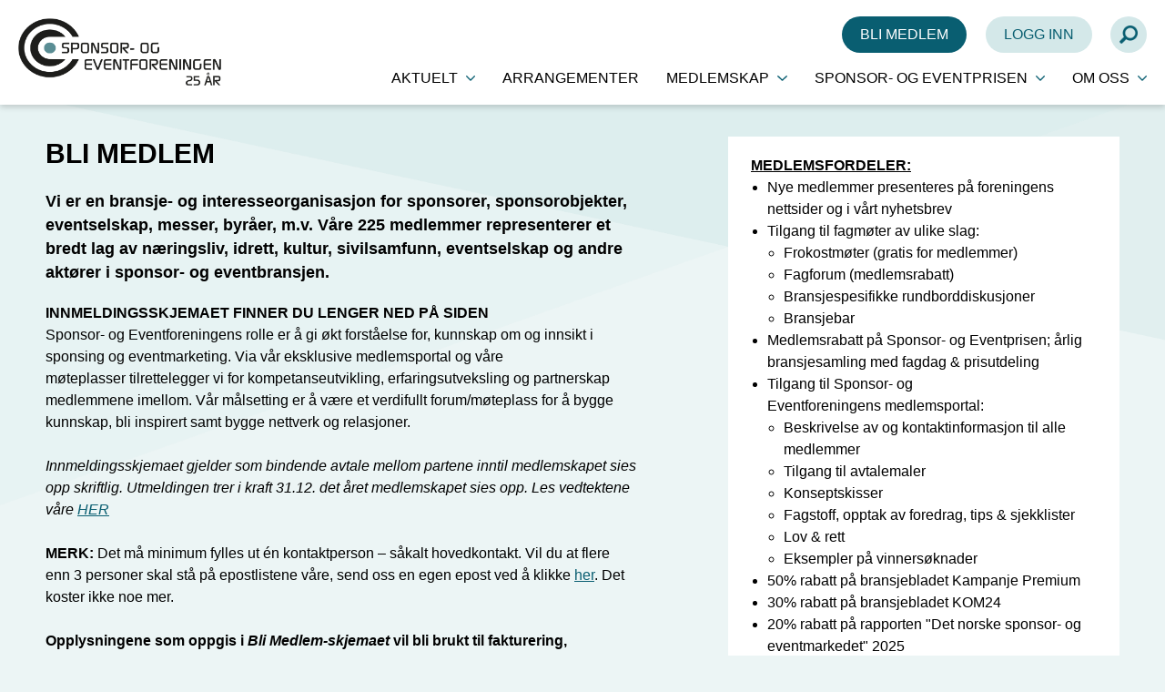

--- FILE ---
content_type: text/html; charset=UTF-8
request_url: https://www.sponsevent.no/bli-medlem
body_size: 12557
content:
<!DOCTYPE html>
<html lang="no">
<head>
<title>BLI MEDLEM</title>
<meta http-equiv="Content-Type" content="text/html; charset=utf-8">
<meta name="viewport" content="width=device-width, initial-scale=1.0">
<meta name="format-detection" content="telephone=no">
<meta name="description" content="">
<meta name="keywords" content="">
		<meta property="og:title" content="BLI MEDLEM" />
		<meta property="og:description" content="" />
		<meta property="og:url" content="https://www.sponsevent.no/bli-medlem" />
		<meta property="og:image" content="https://www.sponsevent.no/" />
			<link nonce="c51058ff25276ad3565fdedaa24ed4e099b965a9446c952057edfc33b713af1d"
	      href="/min/?live=1&f=elementsGlobal%2Fdefaults.css%2Cmodules%2FMenu%2Foutput%2Foutput.css%2Cmodules%2FFooterMenu%2Foutput%2Foutput.css%2C%2Fmodules%2FMenu%2Foutput%2Foutput.css%2C%2Fmodules%2FBecomeMemberPage%2Foutput%2Foutput.css%2C%2Fmodules%2FFooter%2Foutput%2Foutput.css%2Cmodules%2FBecomeMemberPage%2Foutput%2Foutput.css%2Clib%2Fjquery%2Fsimplebar.css%2Clib%2Fjquery%2Fjquery.mCustomScrollbar.css%2CelementsGlobal%2Fdefaults_ckeditor.css&v=1730373857"
	      rel="stylesheet" type="text/css">	<script nonce="c51058ff25276ad3565fdedaa24ed4e099b965a9446c952057edfc33b713af1d" type="text/javascript"
	        src="/min/?live=1&f=lib%2Fjquery%2Fjquery-3.6.0.js%2Clib%2Fjquery%2Fjquery-migrate-1.4.1.min.js%2Clib%2Fjquery%2Fglobal.js%2Clib%2Fjquery%2FimageResizer.js%2Clib%2Fjquery%2Fpicturefill.js%2Clib%2Fjquery%2Fsimplebar.min.js%2Clib%2Fjquery%2Fjquery.mCustomScrollbar.concat.min.js&v=1724240255"></script>
<script nonce="c51058ff25276ad3565fdedaa24ed4e099b965a9446c952057edfc33b713af1d" type="text/javascript">
    jQuery(window).load(function () {
        //$('*').each(function() {
        //    var inlineStyle = $(this).attr('style');
        //
        //    if (typeof inlineStyle !== 'undefined') {
        //        $('.ck_image_new').attr('nonce', '//');
        //    }
        //});


        var page_ids = '';
        var accUrl = '/';
        $('.ck_youtube_new').each(function (e) {

            var params = [];
            var yturl = "https://www.youtube-nocookie.com/embed/" + $(this).data("youtube-code");

            if ($(this).data("youtube-related") === false) {
                params.push('rel=0');
            } else {
                params.push('rel=1');
            }

            if ($(this).data("youtube-autoplay") === false) {
                params.push('autoplay=0');
            } else {
                params.push('autoplay=1');
            }

            if ($(this).data("youtube-controls") === false) {
                params.push('controls=0');
            } else {
                params.push('controls=1');
            }

            if ($(this).data("youtube-loop") === false) {
                params.push('loop=0');
            } else {
                params.push('loop=1');
            }

            if ($(this).data("youtube-muted") === false) {
                params.push('mute=0');
            } else {
                params.push('mute=1');
            }

            if ($(this).data("youtube-showinfo") === false) {
                params.push('showinfo=0');
            } else {
                params.push('showinfo=1');
            }

            if (params.length > 0) {
                yturl = yturl + '?' + params.join('&');
            }
            	            // $(this).replaceWith('<iframe class="ck_video_iframe" allow="accelerometer; autoplay; clipboard-write; encrypted-media; gyroscope; picture-in-picture; web-share" width="' + $(this).data("youtube-width") + '" height="auto" src="' + yturl + '" frameborder="0" allowfullscreen></iframe>');
	            $(this).replaceWith('<div class="ck_video_yt"><div class="cookieconsent-optout-marketing"><a href="javascript:Cookiebot.renew()"><div class="cookie-box">'+''+'</div></a></div><iframe data-cookieconsent="marketing" class="ck_iframe_yt" allow="accelerometer; autoplay; clipboard-write; encrypted-media; gyroscope; picture-in-picture; web-share" width="' + $(this).data("youtube-width") + '" height="auto" data-cookieblock-src="' + yturl + '" frameborder="0" allowfullscreen></iframe></div>');
	                });

        $('.ck_vimeo_new').each(function (e) {

            var params = [];
            var yturl = "https://player.vimeo.com/video/" + $(this).data("vimeo-code");
            params.push('dnt=1');

            if ($(this).data("vimeo-autoplay") === false) {
                params.push('autoplay=0');
            } else {
                params.push('autoplay=1');
            }

            if ($(this).data("vimeo-controls") === false) {
                params.push('controls=0');
            } else {
                params.push('controls=1');
            }

            if ($(this).data("vimeo-loop") === false) {
                params.push('loop=0');
            } else {
                params.push('loop=1');
            }

            if ($(this).data("vimeo-muted") === false) {
                params.push('muted=0');
            } else {
                params.push('muted=1');
            }

            if (params.length > 0) {
                if (yturl.indexOf('?') > -1) {
                    yturl = yturl + '&' + params.join('&');
                } else {
                    yturl = yturl + '?' + params.join('&');
                }
            }

	        	            // $(this).replaceWith('<iframe class="ck_video_iframe" allow="accelerometer; autoplay; clipboard-write; encrypted-media; gyroscope; picture-in-picture; web-share" width="' + $(this).data("vimeo-width") + '" height="auto" src="' + yturl + '" frameborder="0" allowfullscreen></iframe>');
	            $(this).replaceWith('<div class="ck_video_vimeo"><div class="cookieconsent-optout-marketing"><a href="javascript:Cookiebot.renew()"><div class="cookie-box">'+''+'</div></a></div><iframe data-cookieconsent="marketing" class="ck_iframe_vimeo" allow="accelerometer; autoplay; clipboard-write; encrypted-media; gyroscope; picture-in-picture; web-share" width="' + $(this).data("vimeo-width") + '" height="auto" src="' + yturl + '" frameborder="0" allowfullscreen></iframe></div>');
                    });

        $('.ck_image_new').each(function (e) {
            var imageText = $(this).data("image-text");
            if (imageText) {
                $(this).removeAttr("title");
                var imageWidth = $(this).data("image-width");
                // var imageTopMargin = $(this).data("image-top-margin");
                var imageBottomMargin = $(this).data("image-bottom-margin");
                var imageLeftMargin = $(this).data("image-left-margin");
                var imageRightMargin = $(this).data("image-right-margin");
                var imageAlighment = $(this).data("image-align");

                if (imageAlighment == "0") {
                    imageAlighment = "float:none;";
                }

                if (imageAlighment == "1") {
                    imageAlighment = "float:left;";
                }

                if (imageAlighment == "2") {
                    imageAlighment = "position: relative;left: 50%;transform: translateX(-50%);display: inline-block;";
                }

                if (imageAlighment == "3") {
                    imageAlighment = "float:right;";
                }
                console.log("imageAlighment", imageAlighment);

                var styleSpan = 'margin:auto; width:' + imageWidth + '; ' + 'padding-bottom:' + imageBottomMargin + '; ' + 'padding-left:' + imageLeftMargin + '; ' + 'padding-right:' + imageRightMargin + ';' + imageAlighment;
                // console.log("imageText",imageText);
                $(this).after('<div class="ck-image-text" style="' + styleSpan + '">' + imageText + '</div>');
            }

        });

        //$('.ck_image_new').attr('nonce', '//');

        $('a.ck_accLinks').each(function (e) {
            if (($(this).attr('href') == '' || $(this).attr('href') == '/') && $(this).attr('data-pageid')) {
                var param = $(this).attr('data-pageid').split('#');
                param[1] = parseInt(param[1]);
                if (param[1] > 0) {
                    if (page_ids != '') page_ids += ',';
                    page_ids += param[1];
                }
            }
        });

        // Select all elements with class "ck_text"
        $(".ck_text").each(function (index) {
            var $element = $(this);

            // Get the inline styles from the current element
            var inlineStyles = $element.attr("style");

            // Remove inline styles from the current element
            $element.removeAttr("style");

            // Add a unique class name
            var uniqueClassName = "ck_text_" + index;
            $element.addClass(uniqueClassName);

            // if(inlineStyles) {
            //     // Modify the inline styles to add !important
            //     var importantInlineStyles = inlineStyles
            //         .split(';')
            //         .filter(function (style) {
            //             return style.trim() !== '';
            //         })
            //         .map(function (style) {
            //             return style + ' !important';
            //         })
            //         .join(';');
            // }
            // Create CSS rule for the current element and append to the style tag
            if (inlineStyles && inlineStyles != '' && inlineStyles !== 'undefined') {

                if (inlineStyles[inlineStyles.length - 1] != ";")
                    inlineStyles = inlineStyles + ";";
                var cssRule = ".ck_text ." + uniqueClassName + " {" + inlineStyles.replaceAll(";", "!important;") + "}";
                $("#dynamic-styles").append(cssRule);
            }
            // Loop through child elements with different class names
            $element.find("[style]").each(function (childIndex) {
                var $child = $(this);

                // Get the inline styles from the child element
                var childInlineStyles = $child.attr("style");

                // Remove inline styles from the child element
                $child.removeAttr("style");

                // Add a unique class name for the child element
                var uniqueChildClassName = uniqueClassName + "_child_" + childIndex;
                $child.addClass(uniqueChildClassName);

                // Modify the inline styles to add !important
                // if(childInlineStyles) {
                //     var importantChildInlineStyles = childInlineStyles
                //         .split(';')
                //         .filter(function (style) {
                //             return style.trim() !== '';
                //         })
                //         .map(function (style) {
                //             return style + ' !important';
                //         })
                //         .join(';');
                // }
                // Create CSS rule for the child element and append to the style tag

                if (childInlineStyles[childInlineStyles.length - 1] != ";")
                    childInlineStyles = childInlineStyles + ';';

                var childCssRule = ".ck_text ." + uniqueChildClassName + " {" + childInlineStyles.replaceAll(";", "!important;") + "}";
                $("#dynamic-styles").append(childCssRule);
            });
        });

        /*$('*').each(function () {
            var inlineStyle = $(this).attr('style');

            if (typeof inlineStyle !== 'undefined') {
                if ($(this).attr('id')) {
                    console.log('Element with ID ' + $(this).attr('id') + ' has inline style: ' + inlineStyle);
                } else if ($(this).attr('class')) {
                    console.log('Element with no ID and with class name ' + $(this).attr('id') + ' has inline style: ' + inlineStyle);
                } else {
                    console.log('Element with no ID and no class name ' + $(this).attr("class") + ' has inline style: ' + inlineStyle);
                }
            }
        });*/

        if (page_ids != '') {
            $.ajax({
                url: '/elementsGlobal/ajax.getpagesurl.php',
                type: "POST",
                cache: false,
                data: {ids: page_ids, languageID: 'no'},
                success: function (html) {
                    var json_obj = $.parseJSON(html);
                    $('a.ck_accLinks').each(function (e) {
                        if (($(this).attr('href') == '' || $(this).attr('href') == '/') && $(this).attr('data-pageid')) {
                            var splitedArr = $(this).attr('data-pageid').split('#');
                            if (json_obj[splitedArr[1]][2] == '') {
                                $(this).attr('href', accUrl + '?pageID=' + json_obj[splitedArr[1]][0] + '&openLevel=' + json_obj[splitedArr[1]][1]);
                            } else {
                                $(this).attr('href', accUrl + json_obj[splitedArr[1]][2]);
                            }
                            $(this).removeAttr('data-pageid');
                        }
                    });
                },
                error: function (xhr, ajaxOptions, thrownError) {
                    alert(thrownError + "\r\n" + xhr.statusText + "\r\n" + xhr.responseText);
                }
            });
        }
    });
</script><link rel="apple-touch-icon" sizes="180x180" href="/elementsGlobal/apple-touch-icon.png">
<link rel="icon" type="image/png" sizes="32x32" href="/elementsGlobal/favicon-32x32.png">
<link rel="icon" type="image/png" sizes="16x16" href="/elementsGlobal/favicon-16x16.png">
<link rel="manifest" href="/elementsGlobal/site.webmanifest">
	<style id="dynamic-styles" nonce="c51058ff25276ad3565fdedaa24ed4e099b965a9446c952057edfc33b713af1d"></style>
</head>
<body class="no-touch">
<div id="block-65" class="container ">
<header>

    <a class="logo-link" href="/"><img src="/elementsGlobal/logo3.png" alt="Logo" class="main-logo"></a>

    <div class="search-block">
        <input type="text" placeholder="Søk…">
        <div class="inside-button">
            <img src="/elementsGlobal/glass.png" alt="Search">
        </div>
    </div>

    <div class="search-button">
        <img src="/elementsGlobal/glass.png" alt="Search">
    </div>

    <div class="member-box">
        <a href="/bli-medlem">
            Bli medlem        </a>
    </div>

    <div class="login-box">
        <a target="_blan" rel="noreferrer" href="https://www.getynet.com/index.php?lp=sponsevent">
            LOGG INN        </a>
    </div>

    <nav class="desktop-menu">
        <ul>
            
                <li class="level-one anim 1">
		            			                                        <div class="first-link">
			                                    <div class="inside">
                            AKTUELT                            <img class="anim arrow" src="/elementsGlobal/arrow-down.png" alt="Arrow">
                        </div>
			                                        </div>
			            
			            

    


    
    <nav class="second-menu">

      <div>  

      
    
      <li class="level-two anim 8">
                <a href="/liste-aktuelt-nyheter">

          <div class="ins">

            Nyheter
          </div>

        </a>
        
      </li>

    
      <li class="level-two anim 9">
                <a href="/aktuelt-faglig-nytte/faglig-nytte">

          <div class="ins">

            Faglig nytte
          </div>

        </a>
        
      </li>

    
      <li class="level-two anim 10">
                <a href="/aktuelt-presse/presse">

          <div class="ins">

            Presse
          </div>

        </a>
        
      </li>

    
      <li class="level-two anim 11">
                <a href="/aktuelt-ledige-stillinger/ledige-stillinger">

          <div class="ins">

            Ledige stillinger
          </div>

        </a>
        
      </li>

    
      <li class="level-two anim 12">
                <a href="/aktuelt-motta-nyhetsbrev/motta-nyhetsbrev">

          <div class="ins">

            Motta nyhetsbrev
          </div>

        </a>
        
      </li>

    
    <div class="clear"></div>

 

    </div>

  </nav>

		                            </li>

            
                <li class="level-one anim 2">
		            		                                    <a class="first-link" href="/liste-arrangementer">
				                                        <div class="inside">
		                        ARRANGEMENTER                                <img class="anim arrow" src="/elementsGlobal/arrow-down.png" alt="Arrow">
                            </div>
                        </a>
			                            </li>

            
                <li class="level-one anim 3">
		            			                                        <div class="first-link">
			                                    <div class="inside">
                            MEDLEMSKAP                            <img class="anim arrow" src="/elementsGlobal/arrow-down.png" alt="Arrow">
                        </div>
			                                        </div>
			            
			            

    


    
    <nav class="second-menu">

      <div>  

      
    
      <li class="level-two anim 48">
                <a href="/medlemskap-medlemsfordeler/7-grunner-til-a-bli-medlem">

          <div class="ins">

            Medlemsfordeler
          </div>

        </a>
        
      </li>

    
      <li class="level-two anim 13">
                <a href="/medlemskap-medlemsoversikt/medlemsoversikt">

          <div class="ins">

            Medlemsoversikt
          </div>

        </a>
        
      </li>

    
      <li class="level-two anim 20">
                <a href="/medlemskap-medlemskontakt/medlemskontakt">

          <div class="ins">

            Medlemskontakt
          </div>

        </a>
        
      </li>

    
      <li class="level-two anim 47">
                <a href="/medlemskap-q-a/q-a">

          <div class="ins">

            Q & A
          </div>

        </a>
        
      </li>

    
    <div class="clear"></div>

 

    </div>

  </nav>

		                            </li>

            
                <li class="level-one anim 4">
		            			                                        <div class="first-link">
			                                    <div class="inside">
                            SPONSOR- OG EVENTPRISEN                            <img class="anim arrow" src="/elementsGlobal/arrow-down.png" alt="Arrow">
                        </div>
			                                        </div>
			            
			            

    


    
    <nav class="second-menu">

      <div>  

      
    
      <li class="level-two anim 39">
                <a href="/sponsor-og-eventprisen-generell-informasjon/sponsor-og-eventprisen">

          <div class="ins">

            Generell informasjon
          </div>

        </a>
        
      </li>

    
      <li class="level-two anim 49">
                <a href="/sponsor-og-eventprisen-send-inn-case-til-sep/">

          <div class="ins">

            Send inn case til SEP2026
          </div>

        </a>
        
      </li>

    
      <li class="level-two anim 50">
                <a href="/nominasjonsslipp">

          <div class="ins">

            Nominasjonsslipp
          </div>

        </a>
        
      </li>

    
      <li class="level-two anim 42">
                <a href="/kjop-billetter">

          <div class="ins">

            Kjøp billetter
          </div>

        </a>
        
      </li>

    
      <li class="level-two anim 28">
                <a href="/sponsor-og-eventprisen-priskategorier-2026/priskategorier-og-kriterier">

          <div class="ins">

            Priskategorier og kriterier
          </div>

        </a>
        
      </li>

    
      <li class="level-two anim 24">
                <a href="/sep_juryen">

          <div class="ins">

            Årets jury
          </div>

        </a>
        
      </li>

    
      <li class="level-two anim 46">
                <a href="/sponsor-og-eventprisen-showcasing/slik-foregar-showcasing">

          <div class="ins">

            Showcasing
          </div>

        </a>
        
      </li>

    
      <li class="level-two anim 27">
                <a href="/sponsor-og-eventprisen-vinnere-og-nominasjoner/">

          <div class="ins">

            Vinnere og nominasjoner
          </div>

        </a>
        
      </li>

    
      <li class="level-two anim 51">
                <a href="/sponsor-og-eventprisen/hovedsponsor-og-samarbeidspartnere">

          <div class="ins">

            Samarbeidspartnere
          </div>

        </a>
        
      </li>

    
    <div class="clear"></div>

 

    </div>

  </nav>

		                            </li>

            
                <li class="level-one anim 5">
		            			                                        <div class="first-link">
			                                    <div class="inside">
                            OM OSS                            <img class="anim arrow" src="/elementsGlobal/arrow-down.png" alt="Arrow">
                        </div>
			                                        </div>
			            
			            

    


    
    <nav class="second-menu">

      <div>  

      
    
      <li class="level-two anim 14">
                <a href="/liste-om-oss-om-foreningen">

          <div class="ins">

            Om foreningen
          </div>

        </a>
        
      </li>

    
      <li class="level-two anim 15">
                <a href="/om-oss-styret/styret">

          <div class="ins">

            Styret
          </div>

        </a>
        
      </li>

    
      <li class="level-two anim 17">
                <a href="/om-oss-administrasjon/ansatte-i-sponsor-og-eventforeningen">

          <div class="ins">

            Administrasjon
          </div>

        </a>
        
      </li>

    
      <li class="level-two anim 18">
                <a href="/om-oss-samarbeidspartnere/samarbeidspartnere">

          <div class="ins">

            Samarbeidspartnere
          </div>

        </a>
        
      </li>

    
      <li class="level-two anim 19">
                <a href="/om-oss-kontakt-oss/kontakt-oss">

          <div class="ins">

            Kontakt oss
          </div>

        </a>
        
      </li>

    
    <div class="clear"></div>

 

    </div>

  </nav>

		                            </li>

            
        </ul>
    </nav>

    <div class="burger">
        <img src="/elementsGlobal/open.png" alt="" class="open anim">
        <img src="/elementsGlobal/close3.png" alt="" class="close anim invisible">
        <span>Meny</span>
    </div>

</header>

    <nav class="mobile-menu">
        <div class="inner-mobile-menu" data-simplebar>
            <section class="mobile-button-line">
                <section class="left">
					<a href="/bli-medlem">
						<div class="button">Bli medlem</div>
					</a>
					<div class="clear"></div>
				</section>
				<section class="right">
					<a href="https://s24.getynet.com/accounts/sponseventMbrNo">
						<div class="button">LOGG INN</div>
					</a>
					<div class="clear"></div>
				</section>
            </section>
            <ul>
                
                    <li class="level-one anim 1">
                        <a class="first-link" href="/">                            <div class="inside">
                                AKTUELT                                <img class="arrow anim" src="/elementsGlobal/arrow-carrot-down.svg" alt="Arrow">
                            </div>
                        </a>

                        

    


    
    <nav class="second-menu">

      <div>  

      
    
      <li class="level-two anim 8">
                <a href="/liste-aktuelt-nyheter">

          <div class="ins">

            Nyheter
          </div>

        </a>
        
      </li>

    
      <li class="level-two anim 9">
                <a href="/aktuelt-faglig-nytte/faglig-nytte">

          <div class="ins">

            Faglig nytte
          </div>

        </a>
        
      </li>

    
      <li class="level-two anim 10">
                <a href="/aktuelt-presse/presse">

          <div class="ins">

            Presse
          </div>

        </a>
        
      </li>

    
      <li class="level-two anim 11">
                <a href="/aktuelt-ledige-stillinger/ledige-stillinger">

          <div class="ins">

            Ledige stillinger
          </div>

        </a>
        
      </li>

    
      <li class="level-two anim 12">
                <a href="/aktuelt-motta-nyhetsbrev/motta-nyhetsbrev">

          <div class="ins">

            Motta nyhetsbrev
          </div>

        </a>
        
      </li>

    
    <div class="clear"></div>

 

    </div>

  </nav>

                    </li>

                
                    <li class="level-one anim 2">
                        <a class="first-link" href="/liste-arrangementer">                            <div class="inside">
                                ARRANGEMENTER                                <img class="arrow anim" src="/elementsGlobal/arrow-carrot-down.svg" alt="Arrow">
                            </div>
                        </a>

                        

    


    
    
    <div class="clear"></div>

                    </li>

                
                    <li class="level-one anim 3">
                        <a class="first-link" href="/medlemskap-medlemsfordeler/7-grunner-til-a-bli-medlem">                            <div class="inside">
                                MEDLEMSKAP                                <img class="arrow anim" src="/elementsGlobal/arrow-carrot-down.svg" alt="Arrow">
                            </div>
                        </a>

                        

    


    
    <nav class="second-menu">

      <div>  

      
    
      <li class="level-two anim 48">
                <a href="/medlemskap-medlemsfordeler/7-grunner-til-a-bli-medlem">

          <div class="ins">

            Medlemsfordeler
          </div>

        </a>
        
      </li>

    
      <li class="level-two anim 13">
                <a href="/medlemskap-medlemsoversikt/medlemsoversikt">

          <div class="ins">

            Medlemsoversikt
          </div>

        </a>
        
      </li>

    
      <li class="level-two anim 20">
                <a href="/medlemskap-medlemskontakt/medlemskontakt">

          <div class="ins">

            Medlemskontakt
          </div>

        </a>
        
      </li>

    
      <li class="level-two anim 47">
                <a href="/medlemskap-q-a/q-a">

          <div class="ins">

            Q & A
          </div>

        </a>
        
      </li>

    
    <div class="clear"></div>

 

    </div>

  </nav>

                    </li>

                
                    <li class="level-one anim 4">
                        <a class="first-link" href="/sponsor-og-eventprisen-generell-informasjon/sponsor-og-eventprisen">                            <div class="inside">
                                SPONSOR- OG EVENTPRISEN                                <img class="arrow anim" src="/elementsGlobal/arrow-carrot-down.svg" alt="Arrow">
                            </div>
                        </a>

                        

    


    
    <nav class="second-menu">

      <div>  

      
    
      <li class="level-two anim 39">
                <a href="/sponsor-og-eventprisen-generell-informasjon/sponsor-og-eventprisen">

          <div class="ins">

            Generell informasjon
          </div>

        </a>
        
      </li>

    
      <li class="level-two anim 49">
                <a href="/sponsor-og-eventprisen-send-inn-case-til-sep/">

          <div class="ins">

            Send inn case til SEP2026
          </div>

        </a>
        
      </li>

    
      <li class="level-two anim 50">
                <a href="/nominasjonsslipp">

          <div class="ins">

            Nominasjonsslipp
          </div>

        </a>
        
      </li>

    
      <li class="level-two anim 42">
                <a href="/kjop-billetter">

          <div class="ins">

            Kjøp billetter
          </div>

        </a>
        
      </li>

    
      <li class="level-two anim 28">
                <a href="/sponsor-og-eventprisen-priskategorier-2026/priskategorier-og-kriterier">

          <div class="ins">

            Priskategorier og kriterier
          </div>

        </a>
        
      </li>

    
      <li class="level-two anim 24">
                <a href="/sep_juryen">

          <div class="ins">

            Årets jury
          </div>

        </a>
        
      </li>

    
      <li class="level-two anim 46">
                <a href="/sponsor-og-eventprisen-showcasing/slik-foregar-showcasing">

          <div class="ins">

            Showcasing
          </div>

        </a>
        
      </li>

    
      <li class="level-two anim 27">
                <a href="/sponsor-og-eventprisen-vinnere-og-nominasjoner/">

          <div class="ins">

            Vinnere og nominasjoner
          </div>

        </a>
        
      </li>

    
      <li class="level-two anim 51">
                <a href="/sponsor-og-eventprisen/hovedsponsor-og-samarbeidspartnere">

          <div class="ins">

            Samarbeidspartnere
          </div>

        </a>
        
      </li>

    
    <div class="clear"></div>

 

    </div>

  </nav>

                    </li>

                
                    <li class="level-one anim 5">
                        <a class="first-link" href="/">                            <div class="inside">
                                OM OSS                                <img class="arrow anim" src="/elementsGlobal/arrow-carrot-down.svg" alt="Arrow">
                            </div>
                        </a>

                        

    


    
    <nav class="second-menu">

      <div>  

      
    
      <li class="level-two anim 14">
                <a href="/liste-om-oss-om-foreningen">

          <div class="ins">

            Om foreningen
          </div>

        </a>
        
      </li>

    
      <li class="level-two anim 15">
                <a href="/om-oss-styret/styret">

          <div class="ins">

            Styret
          </div>

        </a>
        
      </li>

    
      <li class="level-two anim 17">
                <a href="/om-oss-administrasjon/ansatte-i-sponsor-og-eventforeningen">

          <div class="ins">

            Administrasjon
          </div>

        </a>
        
      </li>

    
      <li class="level-two anim 18">
                <a href="/om-oss-samarbeidspartnere/samarbeidspartnere">

          <div class="ins">

            Samarbeidspartnere
          </div>

        </a>
        
      </li>

    
      <li class="level-two anim 19">
                <a href="/om-oss-kontakt-oss/kontakt-oss">

          <div class="ins">

            Kontakt oss
          </div>

        </a>
        
      </li>

    
    <div class="clear"></div>

 

    </div>

  </nav>

                    </li>

                            </ul>
        </div>
    </nav>
<script  nonce="c51058ff25276ad3565fdedaa24ed4e099b965a9446c952057edfc33b713af1d" type="text/javascript">

$(document).ready(function(){
    resizeMenu();

    $('.desktop-menu .level-one').each(function(){
        var $this = $(this);
        if($this.find('.second-menu').length > 0){ $this.addClass('has-menu'); }
    });

    $('.mobile-menu .level-one').each(function(){
        var $this = $(this);
        if($this.find('.second-menu').length > 0){ $this.addClass('has-menu'); }
    });

    $('header .desktop-menu .level-one.has-menu .first-link').on('click', function(e){
        e.preventDefault();

        var $this = $(this),
            parent = $this.parent();

        parent.find('.second-menu').slideToggle(200);
        parent.find('.arrow').toggleClass('rotate180');
    });

    $('.mobile-menu .level-one.has-menu .first-link').on('click', function(e){
        e.preventDefault();

        var $this = $(this),
            parent = $this.parent();

        parent.find('.second-menu').slideToggle(200);
        parent.find('.arrow').toggleClass('rotate90neg');
    });
});

$(window).load(function(){
    var ww = Math.max(document.documentElement.clientWidth, window.innerWidth || 0);
    resizeMenu();

    $('.burger').on('click', function(){
        $('.mobile-menu').slideToggle(200);
        $('header .burger .open, header .burger .close').toggleClass('invisible');
    });

    $('header .search-block input').keypress(function(event) {
        if (event.which == 13) {
            event.preventDefault();
            var val = $(this).val();
            if(val.length > 0){ window.location = '/sok?search='+val; }
        }
    });

    $('header .search-block .square').on('click', function(){
        var ww = Math.max(document.documentElement.clientWidth, window.innerWidth || 0);
        var $this = $(this);

        if(ww > 1024){
            var val = $this.parent().find('input').val();
            if(val.length > 0){ window.location = '/sok?search='+val; }
        } else {
            if($this.hasClass('in-action')){
                var val = $this.parent().find('input').val();
                if(val.length > 0){ window.location = '/sok?search='+val; }
            } else {
                $this.addClass('in-action');
                $this.parent().toggleClass('full-w');
                $this.parent().find('input').focus();
            }
        }
    });

    $('.search-button').on('click', function() {
        $('header .search-block').toggle(200, function() {
            $('header .search-block input').focus();
        });
    });
});

$(window).resize(function(){
    resizeMenu();
});

function resizeMenu(){

}

</script></div><div id="block-66" class="container "><div id="block-67" class="container ">
<main class="detail-page">
	<img src="/elementsGlobal/bglight.png" alt="Background" class="bg-light">
	<section class="top-row spec-top-row">
		<div class="wrapper">
			<section class="left-side">
				<h1 class="main-title">BLI MEDLEM</h1>
				 <article class="text-article short-text"><p>Vi er en bransje- og interesseorganisasjon for&nbsp;sponsorer, sponsorobjekter, eventselskap, messer, byr&aring;er, m.v. V&aring;re 225 medlemmer representerer et bredt lag av n&aelig;ringsliv, idrett, kultur, sivilsamfunn, eventselskap og andre akt&oslash;rer i&nbsp;sponsor-&nbsp;og eventbransjen.&nbsp;</p>
</article> 				<article class="text-article full-text"><p><strong>INNMELDINGSSKJEMAET FINNER DU LENGER NED&nbsp;P&Aring; SIDEN</strong><br />
Sponsor- og Eventforeningens&nbsp;rolle er &aring;&nbsp;gi &oslash;kt forst&aring;else for, kunnskap om og innsikt i sponsing og eventmarketing. Via v&aring;r eksklusive medlemsportal og&nbsp;v&aring;re m&oslash;teplasser&nbsp;tilrettelegger vi for&nbsp;kompetanseutvikling,&nbsp;erfaringsutveksling og&nbsp;partnerskap medlemmene imellom. V&aring;r m&aring;lsetting er &aring; v&aelig;re et verdifullt forum/m&oslash;teplass for &aring; bygge kunnskap, bli inspirert samt bygge nettverk og relasjoner.<br />
&nbsp;</p>

<p><em>Innmeldingsskjemaet gjelder som bindende avtale mellom partene inntil medlemskapet sies opp skriftlig. Utmeldingen trer i kraft 31.12. det &aring;ret medlemskapet sies opp.&nbsp;Les vedtektene v&aring;re <a href="https://www.sponsevent.no/vedtekter">HER</a></em><br />
&nbsp;</p>

<p><strong>MERK:</strong>&nbsp;Det m&aring; minimum fylles ut &eacute;n kontaktperson &ndash; s&aring;kalt hovedkontakt. Vil du at flere enn 3 personer skal st&aring; p&aring; epostlistene v&aring;re, send oss en egen epost&nbsp;ved &aring; klikke <a href="mailto:info@sponsevent.no?subject=Innmelding">her</a>. Det koster ikke noe mer.<br />
&nbsp;</p>

<p><strong>Opplysningene&nbsp;som oppgis i <em>Bli Medlem-skjemaet</em> vil bli brukt til fakturering, utsendelse av nyhetsbrev, relevant medlemsinformasjon&nbsp;og til oppf&oslash;ring av kontaktinformasjon p&aring; lukkede nettsider (som kun er for medlemmer).</strong><br />
<br />
<a href="https://sponsevent.no/om-oss-kontakt-oss/kontakt-oss" rel="noreferrer" target="_blank">Ta gjerne kontakt med oss om du &oslash;nsker ytterligere informasjon!</a><br />
<br />
<strong>Medlemskontingent 2026</strong><br />
Bedrifter 50 ansatte eller mer: 20 300,-<br />
Bedrifter 10 til 49 ansatte:&nbsp;17 100,-&nbsp;<br />
Bedrifter 2 til 9 ansatte: 10 200,-&nbsp;<br />
Bedrifter 1 ansatt&nbsp;&amp; ENK:&nbsp;4 700,-&nbsp;<br />
Sponsorobjekter: 10 200,-&nbsp;<br />
Ideelle organisasjoner med humanit&aelig;rt/sosio-relatert virke, total omsetning over 25 millioner: 10 200,-&nbsp;<br />
Ideelle organisasjoner med humanit&aelig;rt/sosio-relatert virke, total omsetning under 25 millioner:&nbsp;7 600,-&nbsp;<br />
<br />
<strong>F&aring; 25% rabatt p&aring; innmelding i 25 dager</strong><br />
Sponsor- og Eventforeningen fyller 25 &aring;r 16. januar, og det skal vi selvsagt markere. Melder du inn din virksomhet mellom 16. januar og 9. februar f&aring;r du 25% rabatt p&aring; medlemskontingenten for 2026. Dette er en god mulighet til &aring; bli en del av bransjens viktigste nettverk, f&aring; faglig p&aring;fyll, inspirasjon og verdifulle relasjoner.</p>
</article>

				<div class="email-form">
					<h2 class="small-title">Registrer medlemskap</h2>

					<section class="success">Tusen takk. Din registrering er nå blitt sendt!</section>

					<form>
						<div class="form-block">
							<section class="fWrap">
								<label class="anim" for="firma">Firmanavn</label>
								<span class="empty">Dette feltet kan ikke være tomt</span>
								<input class="firma" type="text" name="firma" id="firma" />
								<span class="star">*</span>
							</section>

							<section class="fWrap">
								<label for="org" class="anim">Orgnr.</label>
								<input class="org" type="text" name="org" id="org" />
							</section>

							<section class="fWrap">
								<label class="anim" for="factura_email">E-post for faktura</label>
								<span class="wrong wrong-factura">Feil i e-postadresse</span>
								<span class="empty">Dette feltet kan ikke være tomt</span>
								<input class="factura_email" type="text" name="factura_email" id="factura_email" />
								<span class="star">*</span>
							</section>

							<section class="fWrap fWrap-left">
								<label class="anim" for="epost">E-post</label>
								<span class="wrong wrong-email">Feil i e-postadresse</span>
								<span class="empty">Dette feltet kan ikke være tomt</span>
								<input class="epost" type="text" name="work_email" id="epost" />
								<span class="star">*</span>
							</section>

							<section class="fWrap fWrap-right">
								<label class="anim" for="phone">Tlf.</label>
								<span class="empty">Dette feltet kan ikke være tomt</span>
								<input class="phone" type="text" name="work_phone" id="phone" />
								<span class="star">*</span>
							</section>

							<section class="fWrap">
								<label class="anim" for="web">Nettside</label>
								<input class="web" type="text" name="web" id="web" />
							</section>
						</div>

						<div class="form-block form-kontakt-block">
							<h3>Kontaktperson</h3>

							<div class="person">

								<img class="delete" src="/elementsGlobal/trash2.png" alt="" class="trash">

								<section class="fWrap">
									<label class="anim" for="name">Fornavn</label>
									<span class="empty">Dette feltet kan ikke være tomt</span>
									<input class="name" type="text" name="firstname" id="name" />
									<span class="star">*</span>
								</section>
								<section class="fWrap">
									<label class="anim" for="lastname">Etternavn</label>
									<span class="empty">Dette feltet kan ikke være tomt</span>
									<input class="lastname" type="text" name="lastname" id="lastname" />
									<span class="star">*</span>
								</section>

								<section class="fWrap">
									<label class="anim" for="position">Stilling</label>
									<span class="empty">Dette feltet kan ikke være tomt</span>
									<input class="position" type="text" name="position" id="position" />
									<span class="star">*</span>
								</section>

								<section class="fWrap fWrap-left">
									<label class="anim" for="person_email">E-post</label>
									<span class="empty">Dette feltet kan ikke være tomt</span>
									<input class="person_email" type="text" name="home_email" id="person_email" />
									<span class="star">*</span>
								</section>

								<section class="fWrap fWrap-right">
									<label class="anim" for="person_phone">Tlf.</label>
									<span class="empty">Dette feltet kan ikke være tomt</span>
									<input class="person_phone" type="text" name="home_phone" id="person_phone" />
									<span class="star">*</span>
								</section>
							</div>
						</div>
						<div class="add-more">+ Legg til flere kontaktpersoner</div>

						<div class="form-block form-drop-block">
							<h3>Firmainformasjon</h3>

							<section class="fWrap">
								<label class="anim" for="count">Antall årsverk</label>
								<span class="empty">Dette feltet kan ikke være tomt</span>
								<input class="count" type="text" name="count" id="count" />
								<span class="star">*</span>
							</section>

							<div class="drop-menu drop-menu-industries">
								<span class="empty">Dette feltet kan ikke være tomt</span>
								<div class="drop-top">
									<span class="drop-top-span" data-result="">Bransje</span>
									<img class="anim drop-top-image" src="/elementsGlobal/arrow-right.png" alt="">
									<div class="star drop-top-star">*</div>
								</div>
								<div class="selection">
									<div class="selection-list" data-simplebar>
										<div class="inner-list">
																							<div class="select" data-industry-id="7">Annet</div>
																							<div class="select" data-industry-id="1">Event</div>
																							<div class="select" data-industry-id="4">Idrettsobjekt</div>
																							<div class="select" data-industry-id="3">Kulturobjekt</div>
																							<div class="select" data-industry-id="6">Messebyrå</div>
																							<div class="select" data-industry-id="5">Sosioobjekt</div>
																							<div class="select" data-industry-id="2">Sponsor</div>
																					</div>
									</div>
								</div>
							</div>
						</div>

						<div class="form-block">
							<h3>Adresse</h3>

							<section class="fWrap">
								<label class="anim" for="visit_address">Besøksadresse</label>
								<span class="empty">Dette feltet kan ikke være tomt</span>
								<input class="visit_address" type="text" name="visit_address" id="visit_address" />
								<span class="star">*</span>
							</section>

							<section class="fWrap fWrap-left">
								<label class="anim" for="visit_post">Postnr.</label>
								<span class="empty">Dette feltet kan ikke være tomt</span>
								<input class="visit_post" type="text" name="visit_post" id="visit_post" />
								<span class="star">*</span>
							</section>

							<section class="fWrap fWrap-right">
								<label class="anim" for="visit_city">Sted</label>
								<span class="empty">Dette feltet kan ikke være tomt</span>
								<input class="visit_city" type="text" name="visit_city" id="visit_city" />
								<span class="star">*</span>
							</section>
						</div>

						<div class="form-block second-address-block">
							<section class="fWrap">
								<label class="anim" for="post_address">Postadresse</label>
								<span class="empty">Dette feltet kan ikke være tomt</span>
								<input class="post_address" type="text" name="post_address" id="post_address" />
								<span class="star">*</span>
							</section>

							<section class="fWrap fWrap-left">
								<label class="anim" for="post_post">Postnr.</label>
								<span class="empty">Dette feltet kan ikke være tomt</span>
								<input class="post_post" type="text" name="post_post" id="post_post" />
								<span class="star">*</span>
							</section>

							<section class="fWrap fWrap-right">
								<label class="anim" for="post_city">Sted</label>
								<span class="empty">Dette feltet kan ikke være tomt</span>
								<input class="post_city" type="text" name="post_city" id="post_city" />
								<span class="star">*</span>
							</section>
						</div>

						<div class="newsletter-text">
							<input type="checkbox" id="newsletter" name="checkboxes">
							<label for="newsletter"><span>Ja, jeg ønsker å motta nyhetsbrev på e-post.</span> <br>
								<span>Sponsor- og Eventforeningen sender ut Nyhetsbrev jevnlig, hvor vi skriver vi om nyheter fra næringslivet og kommunen. Samt informasjon om kurs, møter og annet vi og våre samarbeidspartnere arrangerer, og eventuelle andre aktuelle saker.</span></label>
						</div>
						<br>

						<section class="bottom-text">
							<input type="checkbox" id="agreement" name="checkboxes">
							<label for="agreement">Jeg samtykker til Sponsor- og Eventforeningen sin</span> <a href="/personvernerklaering">personvernerklæring.</a><span class="star">*</span></label>
						</section>

						<div class="send-button">
							Send skjema							<div class="lds-ellipsis">
								<div></div>
								<div></div>
								<div></div>
								<div></div>
							</div>
						</div>

						<section class="explanation">
							<span class="star">*</span>&nbsp;&nbsp;Obligatoriske felt - må fylles ut før du kan sende						</section>
					</form>
				</div>
			</section>
			<aside class="right-side">
													
									<div class="inner">
						<article class="text-article"><p><strong><u>MEDLEMSFORDELER:</u></strong></p>

<ul>
	<li>Nye medlemmer presenteres&nbsp;på foreningens nettsider og i vårt nyhetsbrev</li>
	<li>Tilgang til&nbsp;fagm&oslash;ter&nbsp;av ulike slag:
	<ul>
		<li>Frokostm&oslash;ter (gratis for medlemmer)</li>
		<li>Fagforum (medlemsrabatt)</li>
		<li>Bransjespesifikke rundborddiskusjoner</li>
		<li>Bransjebar</li>
	</ul>
	</li>
	<li>Medlemsrabatt på&nbsp;Sponsor- og Eventprisen; årlig bransjesamling med fagdag &amp; prisutdeling</li>
	<li>Tilgang til Sponsor- og Eventforeningens&nbsp;medlemsportal:
	<ul>
		<li>​​​Beskrivelse av og kontaktinformasjon til alle medlemmer</li>
		<li>Tilgang til avtalemaler</li>
		<li>Konseptskisser</li>
		<li>Fagstoff, opptak av foredrag, tips &amp; sjekklister</li>
		<li>Lov &amp; rett</li>
		<li>Eksempler på vinners&oslash;knader</li>
	</ul>
	</li>
	<li>50% rabatt på bransjebladet&nbsp;Kampanje Premium</li>
	<li>30% rabatt på bransjebladet KOM24</li>
	<li>
	<p>20% rabatt på rapporten &quot;Det norske sponsor- og eventmarkedet&quot; 2025</p>
	</li>
	<li>
	<p>Medlemsrabatt på&nbsp;nasjonale og internasjonale kongresser/konferanser og konkurranser</p>
	</li>
	<li>
	<p>Nyhetsbrev&nbsp;om hva som skjer i sponsor- og eventindustrien</p>
	</li>
	<li>
	<p>Mulighet til å&nbsp;spre nyheter&nbsp;om egen virksomhet på foreningens nettsider</p>
	</li>
	<li>
	<p>Intervju med ansatte&nbsp;på nettsiden og i nyhetsbrevet</p>
	</li>
	<li>
	<p>Gratis annonsering av stillingsannonser</p>
	</li>
</ul>
</article>

												
						<div class="shares">
							<div class="share-text">Del på sosiale medier</div>
							<section class="soc">
								<a title="Share on Facebook" target="_blank" rel="noreferrer" href="https://www.facebook.com/sharer/sharer.php?u=">
									<img class="anim" src="/modules/SocialLinks/output/elementsOutput/facebook2.png" alt="facebook">
								</a>
							</section>
							<section class="soc">
								<div class="share"><a title="Share on Linkedin" rel="noreferrer" target="_blank" href="https://www.linkedin.com/shareArticle?mini=true&url=&title=&summary=&source=">
										<img class="anim" src="/modules/SocialLinks/output/elementsOutput/linkedin2.png" alt="linkedin">
									</a>
							</section>
							<div class="clear"></div>
						</div>
					</div>
							</aside>
		</div>
	</section>
</main>

<script  nonce="c51058ff25276ad3565fdedaa24ed4e099b965a9446c952057edfc33b713af1d" type="text/javascript">
	$(document).ready(function() {
		resizePage();

		$('.email-form .fWrap input').each(function() {
			var val = $(this).val();
			if (val.length > 0) {
				$(this).parent().find('label').addClass('min');
			}
		});
	});

	$(window).load(function() {
		resizePage();

		$('.email-form .bottom-text label').on('click', function() {
			var $this = $(this);
			$this.parent().toggleClass('active');
			$this.removeClass('no-agreement');
		});

		$('.email-form .newsletter-text label').on('click', function() {
			var $this = $(this);
			$this.parent().toggleClass('active');
		});

		$('.email-form .add-more').on('click', function() {
			$('.person').eq(0).clone().appendTo($('.form-kontakt-block'));
			$('.person:last').find('#name').val('');
			$('.person:last').find('#lastname').val('');
			$('.person:last').find('#position').val('');
			$('.person:last').find('#person_email').val('');
			$('.person:last').find('#person_phone').val('');
			$('.person:last').find('label').removeClass('min');
		});

		$(document).on('click', '.email-form .form-block .person .delete', function() {
			$(this).parent().remove();
		});

		$('.email-form .drop-top').on('click', function() {
			var $this = $(this);
			$this.find('img').toggleClass('rotate90');
			$this.parent().find('.selection').slideToggle(200, function() {});
		});

		$(document).on('click', '.drop-menu-industries .select', function(e) {
			var $this = $(this),
				val = $this.text();

			$('.email-form .drop-menu-industries .drop-top').removeClass('error');
			$('.email-form .drop-menu-industries .empty').fadeOut(200);

			$('.drop-menu-industries .drop-top span').text(val);
			$('.drop-menu-industries .drop-top span').data('result', $this.data('industry-id'));
			$('.drop-menu-industries .selection').slideUp(200);
			$('.drop-menu-industries .drop-top').find('img').toggleClass('rotate90');
		});

		$(document).on('click', '.email-form .fWrap label', function() {
			$(this).parent().find('input').focus();
			$(this).parent().find('textarea').focus();
		});

		$(document).on('keyup', '.email-form .fWrap input', function() {
			if ($(this).val().length > 0) {
				$(this).removeClass('error');
				$(this).prev('span.empty').fadeOut(200);
				$(this).parent().find('label').addClass('min');
			} else {
				$(this).parent().find('label').removeClass('min');
			}
			if ($(this).hasClass('epost')) {
				var filter = /^([a-zA-Z0-9_\.\-])+\@(([a-zA-Z0-9\-])+\.)+([a-zA-Z0-9]{2,4})+$/;
				if (filter.test($(this).val())) {
					$(this).removeClass('errorEmail');
					$('.wrong').fadeOut(200);
				}
			}
			if ($(this).hasClass('factura_email')) {
				var filter = /^([a-zA-Z0-9_\.\-])+\@(([a-zA-Z0-9\-])+\.)+([a-zA-Z0-9]{2,4})+$/;
				if (filter.test($(this).val())) {
					$(this).removeClass('errorEmail');
					$('.wrong').fadeOut(200);
				}
			}
		});

		$('.email-form .send-button').on('click', function(e) {
			e.preventDefault();

			var firma = $('.email-form #firma').val(),
				org = $('.email-form #org').val(),
				factura = $('.email-form #factura_email').val(),
				epost = $('.email-form #epost').val(),
				phone = $('.email-form #phone').val(),
				fax = $('.email-form #fax').val(),
				web = $('.email-form #web').val();

			epost = epost.trim();

			var revenue = $('.drop-menu-revenue .drop-top span').data('result'),
				count = $('.email-form #count').val(),
				industry = $('.drop-menu-industries .drop-top span').text(),
				industry_id = $('.drop-menu-industries .drop-top span').data('result');

			var visit_address = $('.email-form #visit_address').val(),
				visit_post = $('.email-form #visit_post').val(),
				visit_city = $('.email-form #visit_city').val(),
				post_address = $('.email-form #post_address').val(),
				post_post = $('.email-form #post_post').val(),
				post_city = $('.email-form #post_city').val();

			var contact = '';
			var contect_error = 0;

			if (industry == 'Bransje') {
				industry = '';
			}
			//console.log(industry);

			$('.person').each(function() {
				var $this = $(this),
					name = $this.find('#name').val(),
					lastname = $this.find('#lastname').val(),
					position = $this.find('#position').val(),
					person_email = $this.find('#person_email').val(),
					person_phone = $this.find('#person_phone').val();

				if (name && lastname && position && person_email && person_phone) {
					contact += name + ')))' + lastname + '@@' + position + '@@' + person_phone + '@@' + person_email + '||';
				} else {
					if (!name) {
						contect_error = 1;
					}
					if (!lastname) {
						contect_error = 1;
					}
					if (!position) {
						contect_error = 1;
					}
					if (!person_email) {
						contect_error = 1;
					}
					if (!person_phone) {
						contect_error = 1;
					}
				}
			});

			// if (contect_error == 1) {
			// 	$('html, body').animate({
			// 		scrollTop: $(".form-kontakt-block").offset().top - 150
			// 	}, 500);
			// }

			var agreement = $('.email-form .bottom-text');

			var newsletter = $('.email-form .newsletter-text');
			if (newsletter.hasClass('active')) {
				var newsletter_check = 'Yes';
			} else {
				var newsletter_check = 'No';
			}

			if (!$(this).hasClass('activated')) {
				if (agreement.hasClass('active')) {
					if (firma && factura && epost && phone && count && industry && visit_address && visit_post && visit_city && post_address && post_post && post_city && contect_error == 0) {
						var filter = /^([a-zA-Z0-9_\.\-])+\@(([a-zA-Z0-9\-])+\.)+([a-zA-Z0-9]{2,4})+$/;
						epost = epost.replace(/^\s\s*/, '').replace(/\s\s*$/, '');
						factura = factura.replace(/^\s\s*/, '').replace(/\s\s*$/, '');
						if (filter.test(epost)) {
							if (filter.test(factura)) {
								$('.lds-ellipsis').css({
									'display': 'inline-block'
								});
								$(this).addClass('activated');
								$.ajax({
									url: "/modules/BecomeMemberPage/output/ajax.owner_email.php",
									type: "POST",
									data: {
										firma: firma,
										org: org,
										factura: factura,
										epost: epost,
										phone: phone,
										fax: fax,
										web: web,
										count: count,
										industry: industry,
										industry_id: industry_id,
										visit_address: visit_address,
										visit_post: visit_post,
										visit_city: visit_city,
										post_address: post_address,
										post_post: post_post,
										post_city: post_city,
										contact: contact,
										newsletter: newsletter_check,
										n0: 'Firmanavn',
										n1: 'Orgnr.',
										n2: 'E-post',
										n3: 'Tlf.',
										n4: '',
										n5: 'Nettside',
										n6: 'Besøksadresse',
										n7: 'Postadresse',
										n8: 'Postnr.',
										n9: 'Sted',
										n10: 'Fornavn',
										n10_1: 'Etternavn',
										n11: 'Stilling',
										n13: 'Antall årsverk',
										n14: 'Bransje',
										n15: 'E-post for faktura',
										lang: 'no'
									},
									success: function(msg) {
										$('.lds-ellipsis').css({
											'display': 'none'
										});
										$('.email-form form').slideUp(200, function() {
											$('.email-form .success').fadeIn(200);

											$('html, body').animate({
												scrollTop: $('.email-form .success').offset().top - 150
											}, 500);
										});
									}
								});

								$.ajax({
									url: "/modules/BecomeMemberPage/output/ajax.crm_add_company.php",
									type: "POST",
									data: {
										firma: firma,
										org: org,
										factura: factura,
										epost: epost,
										phone: phone,
										fax: fax, 
										web: web,
										count: count,
										industry: industry,
										industry_id: industry_id,
										visit_address: visit_address,
										visit_post: visit_post,
										visit_city: visit_city,
										post_address: post_address,
										post_post: post_post,
										post_city: post_city,
										contact: contact,
										newsletter: newsletter_check
									},
									success: function(msg) {

									}
								});
							} else {
								$('.email-form #factura_email').addClass('errorEmail');
								$('.wrong-factura').fadeIn(200);
								$('html, body').animate({
									scrollTop: $("#factura_email").offset().top - 250
								}, 500);
							}
						} else {
							$('.email-form #epost').addClass('errorEmail');
							$('.wrong-email').fadeIn(200);
							$('html, body').animate({
								scrollTop: $("#epost").offset().top - 250
							}, 500);
						}
					} else {
						$('html, body').animate({
							scrollTop: $("form").offset().top - 250
						}, 500);

						if (contect_error == 1) {
							$('.person').each(function() {
								var $this = $(this),
									name = $this.find('#name').val(),
									lastname = $this.find('#lastname').val(),
									position = $this.find('#position').val(),
									person_email = $this.find('#person_email').val(),
									person_phone = $this.find('#person_phone').val();

								if (name && lastname && position && person_email && person_phone) {

								} else {
									if (!name) {
										$this.find('#name').addClass('error');
										$this.find('#name').prev('span.empty').fadeIn(200);
									}
									if (!lastname) {
										$this.find('#lastname').addClass('error');
										$this.find('#lastname').prev('span.empty').fadeIn(200);
									}
									if (!position) {
										$this.find('#position').addClass('error');
										$this.find('#position').prev('span.empty').fadeIn(200);
									}
									if (!person_email) {
										$this.find('#person_email').addClass('error');
										$this.find('#person_email').prev('span.empty').fadeIn(200);
									}
									if (!person_phone) {
										$this.find('#person_phone').addClass('error');
										$this.find('#person_phone').prev('span.empty').fadeIn(200);
									}
								}
							});
						}

						if (!firma) {
							$('.email-form #firma').addClass('error');
							$('.email-form #firma').prev('span.empty').fadeIn(200);
						}
						if (!factura) {
							$('.email-form #factura_email').addClass('error');
							$('.email-form #factura_email').prev('span.empty').fadeIn(200);
						}
						if (!epost) {
							$('.email-form #epost').addClass('error');
							$('.email-form #epost').prev('span.empty').fadeIn(200);
						}
						if (!phone) {
							$('.email-form #phone').addClass('error');
							$('.email-form #phone').prev('span.empty').fadeIn(200);
						}
						if (!count) {
							$('.email-form #count').addClass('error');
							$('.email-form #count').prev('span.empty').fadeIn(200);
						}
						if (!industry) {
							$('.drop-menu-industries .drop-top').addClass('error');
							$('.email-form .drop-menu-industries .empty').fadeIn(200);
						}
						if (!visit_address) {
							$('.email-form #visit_address').addClass('error');
							$('.email-form #visit_address').prev('span.empty').fadeIn(200);
						}
						if (!visit_post) {
							$('.email-form #visit_post').addClass('error');
							$('.email-form #visit_post').prev('span.empty').fadeIn(200);
						}
						if (!visit_city) {
							$('.email-form #visit_city').addClass('error');
							$('.email-form #visit_city').prev('span.empty').fadeIn(200);
						}
						if (!post_address) {
							$('.email-form #post_address').addClass('error');
							$('.email-form #post_address').prev('span.empty').fadeIn(200);
						}
						if (!post_post) {
							$('.email-form #post_post').addClass('error');
							$('.email-form #post_post').prev('span.empty').fadeIn(200);
						}
						if (!post_city) {
							$('.email-form #post_city').addClass('error');
							$('.email-form #post_city').prev('span.empty').fadeIn(200);
						}
					}
				} else {
					$('.email-form .bottom-text label').addClass('no-agreement');
				}
			}
		});
	});

	$(window).resize(function() {
		resizePage();
	});

	function resizePage() {
		var ww = Math.max(document.documentElement.clientWidth, window.innerWidth || 0);
	}

	// 2. This code loads the IFrame Player API code asynchronously.
	var tag = document.createElement('script');

	tag.src = "https://www.youtube.com/iframe_api";
	var firstScriptTag = document.getElementsByTagName('script')[0];
	firstScriptTag.parentNode.insertBefore(tag, firstScriptTag);

	// 3. This function creates an <iframe> (and YouTube player)
	//    after the API code downloads.
	var player;

	function onYouTubeIframeAPIReady() {
			}

	// 4. The API will call this function when the video player is ready.
	function onPlayerReady(event) {
		//console.log('');
		//event.target.mute();
	}

	// 5. The API calls this function when the player's state changes.
	//    The function indicates that when playing a video (state=1),
	//    the player should play for six seconds and then stop.
	var done = false;
	var check = false;

	function onPlayerStateChange(event) {
		console.log(event.data);
	}
</script>
</div></div><div id="block-68" class="container ">
<section class="overlay">
	<section class="overlay-body">
		<section class="close">
			<span>LUKK</span> <img src="/elementsGlobal/close.png" alt="Close">
		</section>
		<div class="inner">
			<h2 class="main-title">BLI MEDLEM</h2>
			<article class="text-article">Denne siden er forbeholdt medlemmer av Sponsor- og Eventforeningen.
<div><br />
Vennligst logg inn eller bli medlem for &aring; se innholdet.</div>
</article>
			<section class="button-line">
				<section class="left">
					<a href="/bli-medlem">
						<div class="button">BLI MEDLEM</div>
					</a>
					<div class="clear"></div>
				</section>
				<section class="right">
					<a href="https://www.getynet.com/index.php?lp=sponsevent">
						<div class="button">LOGG INN</div>
					</a>
					<div class="clear"></div>
				</section>
			</section>
		</div>
	</section>
</section>

		<footer>
		<div class="wrapper top-wrapper">
			<section class="first-column">
				<a class="logo-link" href="/"><img src="/elementsGlobal/logo4.png" alt="Logo" class="main-logo"></a>
			</section>
			<section class="second-column">
				<h2>KONTAKT OSS</h2>
				<article>info@sponsevent.no<br />
<a h="ID=SERP,5540.1" href="https://www.bing.com/ck/a?!&amp;&amp;p=0c3f3a8a04aa3076JmltdHM9MTY2MzExMzYwMCZpZ3VpZD0zNzUxYWE4Ny0zNzZkLTY2MWEtMmY0Ni1iYjc0MzM2ZDYwMDAmaW5zaWQ9NTU0MA&amp;ptn=3&amp;hsh=3&amp;fclid=3751aa87-376d-661a-2f46-bb74336d6000&amp;u=a1dGVsOjkzMDYwMzkw&amp;ntb=1" target="_blank">930 60 390</a><br />
<br />
<u>Bes&oslash;ksadresse</u>:<br />
Rusel&oslash;kkveien 6, 8. etg.<br />
0251&nbsp;Oslo<br />
&nbsp;</article>
			</section>

			<section class="right-side">
				<h2>Informasjon</h2>
				<nav class="footer-menu">
    <ul>
        
            <li class="level-one anim 6">
                <a href="/personvernerklaering">
                    <div class="inside">
                        Personvernerklæring                    </div>
                </a>
            </li>
        
            <li class="level-one anim 7">
                <a href="/cookies-informasjon/cookies">
                    <div class="inside">
                        Cookies informasjon                    </div>
                </a>
            </li>
            </ul>
</nav>
				<div class="social-row">
					<section class="inside">
													<section class="soc">
								<a rel="noreferrer" target="_blank" href="https://www.facebook.com/sponsorogeventforeningen">
									<img class="anim" src="/modules/SocialLinks/output/elementsOutput/facebook.jpg" alt="facebook">
								</a>
							</section>
																			<section class="soc">
								<a rel="noreferrer" target="_blank" href="https://www.instagram.com/sponseventforeningen/">
									<img class="anim" src="/modules/SocialLinks/output/elementsOutput/instagram.jpg" alt="facebook">
								</a>
							</section>
																			<section class="soc">
								<a rel="noreferrer" target="_blank" href="https://www.linkedin.com/company/sponsor--og-eventforeningen/">
									<img class="anim" src="/modules/SocialLinks/output/elementsOutput/linkedin.jpg" alt="linkedin">
								</a>
							</section>
												<div class="clear"></div>
					</section>
				</div>
			</section>
		</div>
		<section class="copyrights">
			<div class="wrapper"><a href="https://www.getynet.com/" rel="noreferrer" target="_blank">Getynet CMS</a>&nbsp;| Webdesign og webutvikling av&nbsp;<a href="https://www.dcode.no/" rel="noreferrer" target="_blank">DCode</a></div>
		</section>
	</footer>

<script  nonce="c51058ff25276ad3565fdedaa24ed4e099b965a9446c952057edfc33b713af1d" type="text/javascript">

$(document).ready(function(){
	resizeFooter();
});

$(window).load(function(){
	resizeFooter();

	$('.overlay .overlay-body .close').on('click', function(){
		$('.overlay').hide();
	});
});

$(window).resize(function(){
	resizeFooter();
});

function resizeFooter(){
	var ww = Math.max(document.documentElement.clientWidth, window.innerWidth || 0);
}

</script></div></body>
</html>


--- FILE ---
content_type: text/css; charset=utf-8
request_url: https://www.sponsevent.no/min/?live=1&f=elementsGlobal%2Fdefaults.css%2Cmodules%2FMenu%2Foutput%2Foutput.css%2Cmodules%2FFooterMenu%2Foutput%2Foutput.css%2C%2Fmodules%2FMenu%2Foutput%2Foutput.css%2C%2Fmodules%2FBecomeMemberPage%2Foutput%2Foutput.css%2C%2Fmodules%2FFooter%2Foutput%2Foutput.css%2Cmodules%2FBecomeMemberPage%2Foutput%2Foutput.css%2Clib%2Fjquery%2Fsimplebar.css%2Clib%2Fjquery%2Fjquery.mCustomScrollbar.css%2CelementsGlobal%2Fdefaults_ckeditor.css&v=1730373857
body_size: 10774
content:
html,body,div,span,object,iframe,h1,h2,h3,h4,h5,h6,p,blockquote,pre,abbr,address,cite,code,del,dfn,em,img,ins,kbd,q,samp,small,strong,sub,sup,var,b,i,dl,dt,dd,ol,ul,li,fieldset,form,label,legend,table,caption,tbody,tfoot,thead,tr,th,td,article,aside,canvas,details,figcaption,figure,footer,header,hgroup,menu,nav,section,summary,time,mark,audio,video{margin:0;padding:0;border:0;outline:0;font-size:100%;vertical-align:baseline;background:transparent}body{line-height:1}article,aside,details,figcaption,figure,footer,header,hgroup,menu,nav,section{display:block}nav
ul{list-style:none}blockquote,q{quotes:none}blockquote:before,blockquote:after,q:before,q:after{content:none}a{margin:0;padding:0;font-size:100%;vertical-align:baseline;background:transparent}ins{background-color:#ff9;color:#000;text-decoration:none}mark{background-color:#ff9;color:#000;font-style:italic;font-weight:bold}del{text-decoration:line-through}abbr[title],dfn[title]{border-bottom:1px dotted;cursor:help}table{border-collapse:collapse;border-spacing:0}hr{display:block;height:1px;border:0;border-top:1px solid #ccc;margin:1em
0;padding:0}input,select{vertical-align:middle}.ck_h1{font-size:3rem !important;padding-bottom: .5rem !important;font-weight:700 !important}.ck_h2{font-size:2.5rem !important;padding-bottom: .5rem !important;font-weight:700 !important}.ck_h3{font-size:1.8rem !important;font-weight:700 !important}.ck_green{color:#095E71 !important}.ck_gray{color:#5A5A5A !important}html{font-size:62.5%}.invisible{opacity:0 !important}*{-webkit-box-sizing:border-box;-moz-box-sizing:border-box;box-sizing:border-box}input[type=text],textarea{-webkit-appearance:none;border-radius:0;font-family:'Noto Sans',sans-serif;font-size:1.6rem;outline:none}main{display:block;position:relative;z-index:5400;margin-top:10rem}body{font-family:'Noto Sans',sans-serif;font-size:1.6rem;color:#000}a{color:inherit !important;text-decoration:none}.clear{clear:both}.anim{-webkit-transition:all .2s linear;-moz-transition:all .2s linear;-o-transition:all .2s linear;transition:all .2s linear}.anim-long{transition:all .8s linear}.rotate180{-webkit-transform:rotate(180deg);-moz-transform:rotate(180deg);-o-transform:rotate(180deg);-ms-transform:rotate(180deg);transform:rotate(180deg)}.rotate90{-webkit-transform:rotate(90deg);-moz-transform:rotate(90deg);-o-transform:rotate(90deg);-ms-transform:rotate(90deg);transform:rotate(90deg)}.rotate90neg{-webkit-transform:rotate(-90deg);-moz-transform:rotate(-90deg);-o-transform:rotate(-90deg);-ms-transform:rotate(-90deg);transform:rotate(-90deg)}.wrapper{width:100%;max-width:137rem;padding-left:5rem;padding-right:5rem;position:relative;margin:auto;z-index:150}.wrapper-small{width:100%;max-width:83rem;padding-left:5rem;padding-right:5rem;position:relative;margin:auto;z-index:150}.ck_h1{font-size:2.5rem !important;padding-bottom: .5rem !important;font-family:'Poppins',sans-serif !important}.ck_h2{font-size:2rem !important;padding-bottom: .5rem !important;font-family:'Poppins',sans-serif !important}.ck_h3{font-size:1.8rem !important;font-family:'Poppins',sans-serif !important}.ck_youtube_new{display:none !important}.ck_vimeo_new{display:none !important}.ck_video_iframe{aspect-ratio:16 / 9}.ck_iframe_yt{aspect-ratio:16 / 9;position:relative;z-index:0}.ck_iframe_vimeo{aspect-ratio:16 / 9;position:relative;z-index:0}.ck_video_vimeo .cookieconsent-optout-marketing{background:#f4f4f4;height:100%}.ck_video_vimeo .cookie-box{height:100%}.ck_video_yt{position:relative;min-height:20rem}.ck_video_vimeo{position:relative;overflow:hidden}.text-article{font-size:1.6rem;line-height:2.4rem}.text-article
li{margin-left:1.8rem}.text-article
blockquote{padding:0
3rem;margin:3rem 0;font-size:2rem;line-height:2.8rem;border-left:#095E71 solid 1rem;font-weight:600}.text-article
img{width:100%;height:auto}.text-article
strong{font-weight:600}.text-article
a{color:#095E71 !important;text-decoration:underline !important}.text-article.full-text{padding-top:0rem}.short-text{font-size:1.8rem;line-height:2.6rem;margin-top:2rem;font-weight:600}.text-article
table{margin-bottom:1rem;margin-top:2rem;width:100%}.text-article table
h3{padding-bottom:0rem}.text-article table
td{padding:1rem 2rem 1rem 0}.big-title{font-weight:500;font-size:4rem;line-height:4.9rem}.main-title{font-weight:600;font-size:3rem;line-height:3.8rem}.smaller-title{font-weight:700;font-size:2.5rem;line-height:3.1rem}.small-title{font-weight:600;font-size:2rem;line-height:2.4rem}.button{padding:1.2rem 3rem;border-radius:2.25rem;cursor:pointer;font-size:1.6rem;line-height:2.1rem;min-width:17rem;display:inline-block;text-align:center;text-transform:uppercase;font-weight:700}.bread-crumbs{color:#5A5A5A;font-size:1.4rem;line-height:1.9rem;padding:2.5rem 0 0 0}.bread-crumbs
span{color:#095E71}.news-unit{width:calc(50% - 25px);margin-bottom:5rem;position:relative;display:flex}.news-unit
picture{display:block;width:100%;overflow:hidden;position:relative;z-index:100}.news-unit
.category{color:#000;font-size:1.2rem;padding: .7rem 1rem;border-radius:1.3rem;background-color:#D4E8E9;display:inline-block;margin-top:2rem}.news-unit picture
img{width:100%;height:auto}.news-unit
h2{line-height:2.5rem;line-height:3.1rem;padding:0
0 1.5rem 0}.news-unit
time{color:#5A5A5A;font-size:1.6rem;line-height:2.2rem;margin-bottom:1.5rem;margin-top:1rem;display:block}.news-unit
.inside{position:relative}.sorting-line{width:100%;height:4.5rem;margin-top:3rem;position:relative;z-index:3000;margin-bottom:3rem;display:flex;justify-content:flex-start;flex-wrap:wrap}.sorting-line .search-news{width:calc(50% - 25px);height:4.5rem;position:relative;background-color:#FFF;border:#000 solid .1rem;border-radius: .5rem}.sorting-line .search-news
input{border:none;height:4.1rem;width:100%;position:relative;top: .1rem;padding:0
6rem 0 1rem}.sorting-line .search-news .search-news-button{position:absolute;top: .1rem;right:0;height:4.1rem;width:4.1rem;text-align:center}.sorting-line .search-news .search-news-button
img{height:1.8rem;width:auto;position:relative;top:50%;transform:translateY(-50%);cursor:pointer}.sorting-line .drop-down{position:relative;width:30rem;margin-right:2rem;height:4.5rem}.sorting-line .drop-top{height:4.5rem;line-height:4.6rem;background:#F5F5F5;position:relative;padding-left:1rem;padding-right:4.1rem;cursor:pointer;border-radius: .5rem;color:#505050}.sorting-line .drop-top
img{position:absolute;top:1.5rem;right:1rem;height:1.5rem;width:auto}.sorting-line
.selection{position:absolute;top:4.4rem;border-radius: .5rem;width:100%;height:22.5rem;overflow:hidden;display:none}.sorting-line .selection .selection-list{position:relative;height:18rem}.sorting-line .selection
.select{border-top:none;height:4.5rem;line-height:4.7rem;position:relative;text-align:left;padding-left:1rem;cursor:pointer;background:#F5F5F5}.sorting-line .drop-down-cata{z-index:500}.sorting-line .drop-down-months{z-index:400}.sorting-line .drop-down-years{z-index:300}.detail-page{position:relative;overflow:hidden}.detail-page.spec{margin-top:0 !important}.detail-page .bg-light{position:absolute;top:0;left:0;z-index:-1;width:100%;height:auto}.detail-page .top-row{padding-top:5rem;padding-bottom:10rem}.detail-page .top-row
.wrapper{display:flex;flex-wrap:wrap;justify-content:flex-start}.detail-page .top-row .left-side{flex:0 1 calc(100% - 43rem);padding-right:10rem}.detail-page .top-row .left-side .full-text{margin-top:2rem}.detail-page .top-row .left-side .button-line{margin-top:2rem}.detail-page .top-row .left-side .button-line
.button{background-color:#095E71;color:#FFF;text-transform:none;margin-top:3rem}.detail-page .top-row .right-side{flex:0 0 43rem}.detail-page .top-row .right-side
picture{width:100%;height:auto;display:block;background:#ECF5F5;overflow:hidden}.detail-page .top-row .right-side picture
img{width:100%;height:auto}.detail-page .top-row .right-side
iframe{width:100%;background:#ECF5F5}.detail-page .top-row .right-side
video{width:100%;background:#ECF5F5}.detail-page .top-row .right-side
.inner{padding:2rem 2.5rem;background:#ECF5F5}.detail-page .top-row .right-side .inner .text-article{margin-top:0}.detail-page .top-row .right-side .inner
a{text-decoration:underline;color:#095E71}.detail-page .top-row .right-side .inner
strong{font-weight:600}.detail-page .top-row .right-side .inner
.email{position:relative;padding-left:3rem;margin-top:2rem}.detail-page .top-row .right-side .inner .email
a{text-decoration:underline}.detail-page .top-row .right-side .inner .email
img{position:absolute;left:0;top: .2rem;height:1.4rem;width:auto}.detail-page .top-row .right-side .inner
.tel{position:relative;padding-left:3rem;margin-top:1rem}.detail-page .top-row .right-side .inner .tel
a{text-decoration:underline}.detail-page .top-row .right-side .inner .tel
img{position:absolute;left:0;top: .1rem;height:1.6rem;width:auto}.detail-page .top-row .right-side .inner
.user{position:relative;padding-left:3rem;margin-top:2rem}.detail-page .top-row .right-side .inner .user
a{text-decoration:underline}.detail-page .top-row .right-side .inner .user
img{position:absolute;left:0;top:0rem;height:1.6rem;width:auto}.detail-page .top-row .right-side .inner
.shares{margin-top:3rem;display:none}.detail-page .top-row .right-side .inner .shares .share-text{font-weight:700;line-height:1.5;margin-bottom: .8rem}.detail-page .top-row .right-side .inner .shares
.soc{width:3.5rem;height:3.5rem;float:left;overflow:hidden;text-align:center;margin-right:1.5rem}.detail-page .top-row .right-side .inner .shares .soc
img{height:3.5rem;width:auto}.detail-page .spec-top-row
h1{text-transform:uppercase}.detail-page .spec-top-row .left-side .text-article{margin-top:2rem}.shares{margin-top:5rem}.shares .share-text{font-weight:600;line-height:1.5;margin-bottom: .8rem}.shares
.soc{width:3.5rem;height:3.5rem;float:left;overflow:hidden;text-align:center;margin-right:1.5rem}.shares .soc
img{height:3.5rem;width:auto}.boxes{display:flex;justify-content:flex-start;flex-wrap:wrap;padding-bottom:10.5rem}.boxes
.unit{flex:0 1 calc(33.333% - 3rem);margin-right:4.5rem;margin-bottom:4.5rem;background-color:#fff;position:relative}.boxes .unit:nth-child(3n){margin-right:0}.boxes .unit
picture{display:block;width:100%;overflow:hidden;background-color:#fff}.boxes .unit picture
img{width:100%;height:auto}.boxes .unit
.inner{padding:2rem 2.5rem 7.5rem 2.5rem;background:#FFF;margin-top:-.2rem}.boxes .unit .inner
.position{line-height:2.2rem;margin-top: .5rem;margin-bottom: .5rem;color:#5A5A5A}.boxes .unit .inner
article{margin-top:1.5rem}.boxes .unit .inner
.email{line-height:2.2rem;position:relative;padding-left:3rem;margin-top:1rem;text-decoration:underline}.boxes .unit .inner .email
img{position:absolute;left:0;top: .3rem;height:1.6rem;width:auto}.boxes .unit .inner
.tel{line-height:2.2rem;position:relative;padding-left:3rem;margin-top:1rem}.boxes .unit .inner .tel
img{position:absolute;left:0;top: .3rem;height:1.6rem;width:auto}.boxes
.more{position:absolute;left:2.5rem;bottom:2rem;height:2.5rem;line-height:2.5rem;color:#095E71;padding-left:3.5rem;text-decoration:underline;font-weight:500;cursor:pointer}.boxes .more
img{height:2.5rem;width:2.5rem;position:absolute;top:0;left:0}@media screen and (min-width : 1000px){.news-unit{width:calc((100% / 3) - 2.5rem)}}@media screen and (max-width : 1270px){.wrapper{padding:0
2rem}}@media screen and (max-width : 1024px){.detail-page .top-row .right-side{flex:0 0 38rem}.detail-page .top-row .left-side{flex:0 1 calc(100% - 38rem);padding-right:5rem}}@media screen and (max-width : 1000px){.wrapper-small{width:100%;max-width:100%;position:relative;margin:auto;z-index:150;padding:0
2rem}.detail-page .top-row .right-side{flex:0 1 100%;padding-top:5rem}.detail-page .top-row .left-side{flex:0 1 100%;padding-right:0rem}.boxes{display:flex;justify-content:space-between;flex-wrap:wrap;padding-bottom:10.5rem}.boxes
.unit{flex:0 1 calc(50% - 2.5rem);margin-right:0;margin-bottom:5rem;background-color:#fff;position:relative}.boxes .unit:nth-child(3n){margin-right:0}}@media screen and (max-width : 760px){main{display:block;position:relative;z-index:5400;margin-top:8rem}.ck_h1{font-size:2.6rem !important;padding-bottom: .5rem !important;font-weight:700 !important}.ck_h2{font-size:2.2rem !important;padding-bottom: .5rem !important;font-weight:700 !important}.ck_h3{font-size:1.7rem !important;font-weight:700 !important}.big-title{font-weight:500;font-size:3.2rem;line-height:4rem}.main-title{font-weight:600;font-size:2.6rem;line-height:3.4rem}.smaller-title{font-weight:700;font-size:2.2rem;line-height:2.8rem}.small-title{font-weight:600;font-size:1.8rem;line-height:2rem}.news-unit{width:100%;margin-bottom:5rem;position:relative;display:flex}.sorting-line .search-news{width:100%}.detail-page .top-row{padding-bottom:5rem}.boxes
.unit{flex:0 1 100%;margin-right:0;margin-bottom:5rem;background-color:#fff;position:relative}}@media screen and (max-width : 500px){.text-article table
td{padding:1rem 2rem 1rem 0;display:block}}header{height:10rem;position:fixed;z-index:9000;top:0;left:0;width:100%;box-shadow:0px 3px 6px #00000029;background:#FFF}header
.wrapper{height:10rem}header .logo-link{display:block}header .main-logo{position:absolute;height:7.4rem;width:auto;left:5rem;top:1.3rem}header .desktop-menu{position:absolute;bottom:0;right:43.3rem;height:10rem}header .desktop-menu .level-one{float:left;margin-left:5rem;height:10rem;line-height:10rem;position:relative}header .desktop-menu .level-one
.inside{font-size:1.6rem;font-weight:500}header .desktop-menu .level-one .inside
img{position:relative;top:0;margin-left: .5rem;display:none;height: .6rem;width:auto}header .desktop-menu .level-one.has-menu .inside
img{display:inline-block;position:relative;top:-.2rem}header .desktop-menu .level-one.active
.inside{color:#095E71}.first-link{cursor:pointer}header .desktop-menu .second-menu{position:absolute;background:#FFF;top:10rem;left:-2rem;box-shadow:0px 3px 6px #00000029;width:25rem;padding:1rem 0;display:none}header .desktop-menu .second-menu
.ins{font-size:1.6rem;font-weight:400;padding:0
2rem;line-height:4rem}header .desktop-menu .second-menu .act
.ins{color:#095E71}header .search-block{position:absolute;right:5rem;bottom:3rem;width:25rem;height:4rem;border-radius:2rem;background:#FFF;border:#D4E8E9 solid .1rem;display:none;z-index:7000;}header .search-block
input{position:absolute;top:0;left:0;width:100%;height:4rem;background:none;border:none;padding: .2rem 5rem 0 1.5rem;z-index:100}header .search-block .inside-button{position:absolute;top:0;right:0;width:4rem;height:4rem;border-radius:2rem;background:#D4E8E9;z-index:1500;text-align:center;cursor:pointer}header .search-block
img{position:absolute;right:1rem;top:1.1rem;width:1.8rem;height:1.8rem;cursor:pointer;z-index:200}header .search-button{display:block;position:absolute;top:3rem;right:5rem;width:4rem;height:4rem;border-radius:2rem;background:#D4E8E9;z-index:1500;text-align:center;cursor:pointer}header .search-button
img{position:relative;top:1rem;height:2rem;width:auto}header .login-box{position:absolute;height:4rem;font-size:1.6rem;line-height:4rem;bottom:3rem;right:11rem;font-weight:500;color:#095E71;text-transform:uppercase;background-color:#D4E8E9;border-radius:2rem;padding:0
2rem;cursor:pointer}header .member-box{position:absolute;height:4rem;font-size:1.6rem;line-height:4rem;bottom:3rem;right:24.8rem;font-weight:500;color:#FFF;text-transform:uppercase;background-color:#095E71;border-radius:2rem;padding:0
2rem;cursor:pointer}header .burger,.mobile-menu{display:none}@media screen and (max-width : 1650px){header .main-logo{left:2rem}header .search-button{right:2rem}header .search-block{right:2rem}header .login-box{right:8rem}header .member-box{right:21.8rem}header .desktop-menu{right:38.3rem}header .desktop-menu .level-one{margin-left:3rem}}@media (min-width : 1200px) and (max-width : 1599px){header{height:11.5rem}header .main-logo{top:2rem}header .search-block,
header .search-button,
header .member-box,
header .login-box{top:1.8rem}header .desktop-menu{bottom:1.8rem;height:2.2rem;right:2rem}header .desktop-menu .level-one,
header .desktop-menu .level-one
a{height:2.2rem;line-height:2.2rem}}@media screen and (max-width : 1199px){header .desktop-menu, header .login-box, header .member-box{display:none}header
.burger{display:block;position:absolute;right:2rem;top:3rem;width:4rem;height:4rem;border-radius:2rem;background-color:#D4E8E9;text-align:center}header .burger
span{display:none}header .burger
.open{width:2.5rem;height:auto;position:absolute;top:50%;transform:translateY(-50%);left:50%;margin-left:-1.25rem}header .burger
.close{width:2rem;height:auto;position:absolute;top:50%;transform:translateY(-50%);left:50%;margin-left:-1rem}header .search-button{right:8rem}header .search-block{right:8rem}.mobile-menu{display:none;position:fixed;z-index:8999;height:calc(100% - 100px);left:0;top:10rem;width:100%}header
.hidden{opacity:0 !important}.mobile-menu .inner-mobile-menu{height:100%;background-color:#FFF}.mobile-menu
ul{padding:3rem 2rem 0 2rem}.mobile-menu .level-one{margin-top:3rem}.mobile-menu .level-one
.inside{text-transform:uppercase;font-size:1.8rem;position:relative}.mobile-menu .inside
img{display:none}.mobile-menu .has-menu
img{display:block;position:absolute;top: .5rem;right:0}.mobile-menu .active
.inside{color:#095E71;font-weight:600}.mobile-menu .second-menu{padding-left:2rem;display:none}.mobile-menu .second-menu .level-two{margin-top:2rem}.mobile-menu .second-menu .act
.ins{color:#095E71}.mobile-menu .mobile-button-line{display:flex;justify-content:space-between;flex-wrap:wrap;margin-top:3rem}.mobile-menu .mobile-button-line
.left{flex:0 1 100%;text-align:left}.mobile-menu .mobile-button-line
.right{flex:0 1 50%;padding-left:2.5rem;text-align:right;display:none}.mobile-menu .mobile-button-line
.button{background-color:#095E71;color:#FFF}.mobile-menu .mobile-button-line .left
.button{float:right}.mobile-menu .mobile-button-line .right
.button{float:left}}@media screen and (max-width : 760px){header{height:8rem}header
.wrapper{height:8rem}header .main-logo{height:5rem;top:1.5rem}.mobile-menu{height:calc(100% - 80px);left:0;top:8rem;width:100%}header
.burger{top:2rem}header .search-button{top:2rem}header .search-block{top:2rem}}@media screen and (max-width : 400px){.mobile-menu .mobile-button-line{padding:0
2rem}.mobile-menu .mobile-button-line
.left{padding-right:1rem}.mobile-menu .mobile-button-line
.right{padding-left:1rem}.mobile-menu .mobile-button-line
.button{min-width:auto;width:100%}}.topMenu{float:left;width:100%}.topMenu
ul{width:100%;text-align:right;margin-top:14px}.topMenu
.level1{display:inline-block;vertical-align:top;position:relative;margin:0
0px}.topMenu .level1
a{color:#fff;font-size:18px;padding:2px
0px 2px 0px;margin-left:60px;display:block;text-decoration:none;text-transform:uppercase}.topMenu .level1 a
span{display:inline-block;position:relative}.top-header .topMenu .level1 a:hover, .top-header .topMenu .level1.active
a{color:#357EE6}.topMenu .level1 a:hover span:before, .topMenu .level1.active a span:before{content:'';width:30px;height:1px;background:#357EE6;position:absolute;bottom:-7px;left:50%;margin-left:-15px}.topMenu
.level2Wrapper{display:none}@media (min-width:1025px) and (max-width:1279px){.topMenu .level1
a{margin-left:30px}}@media (min-width:768px) and (max-width:1024px){.topMenu{width:100%;text-align:left;margin:0}.topMenu ul
li.level1{margin:0;float:left;width:100%;border-bottom:1px dotted #357EE6}.topMenu .level1
a{padding:14px
0;text-align:left;margin-left:0px;color:#fff}.menu
.topMenu{padding-top:20px}.topMenu .level1 a:hover span:before{display:none}}@media (max-width:767px){.topMenu{width:100%;text-align:left;margin:0}.topMenu ul
li.level1{margin:0;float:left;width:100%;border-bottom:1px dotted #357EE6}.topMenu .level1
a{padding:14px
0;text-align:left;margin-left:0px;color:#fff}.menu
.topMenu{padding-top:20px}.topMenu .level1 a:hover span:before{display:none}}header{height:10rem;position:fixed;z-index:9000;top:0;left:0;width:100%;box-shadow:0px 3px 6px #00000029;background:#FFF}header
.wrapper{height:10rem}header .logo-link{display:block}header .main-logo{position:absolute;height:7.4rem;width:auto;left:5rem;top:1.3rem}header .desktop-menu{position:absolute;bottom:0;right:43.3rem;height:10rem}header .desktop-menu .level-one{float:left;margin-left:5rem;height:10rem;line-height:10rem;position:relative}header .desktop-menu .level-one
.inside{font-size:1.6rem;font-weight:500}header .desktop-menu .level-one .inside
img{position:relative;top:0;margin-left: .5rem;display:none;height: .6rem;width:auto}header .desktop-menu .level-one.has-menu .inside
img{display:inline-block;position:relative;top:-.2rem}header .desktop-menu .level-one.active
.inside{color:#095E71}.first-link{cursor:pointer}header .desktop-menu .second-menu{position:absolute;background:#FFF;top:10rem;left:-2rem;box-shadow:0px 3px 6px #00000029;width:25rem;padding:1rem 0;display:none}header .desktop-menu .second-menu
.ins{font-size:1.6rem;font-weight:400;padding:0
2rem;line-height:4rem}header .desktop-menu .second-menu .act
.ins{color:#095E71}header .search-block{position:absolute;right:5rem;bottom:3rem;width:25rem;height:4rem;border-radius:2rem;background:#FFF;border:#D4E8E9 solid .1rem;display:none;z-index:7000;}header .search-block
input{position:absolute;top:0;left:0;width:100%;height:4rem;background:none;border:none;padding: .2rem 5rem 0 1.5rem;z-index:100}header .search-block .inside-button{position:absolute;top:0;right:0;width:4rem;height:4rem;border-radius:2rem;background:#D4E8E9;z-index:1500;text-align:center;cursor:pointer}header .search-block
img{position:absolute;right:1rem;top:1.1rem;width:1.8rem;height:1.8rem;cursor:pointer;z-index:200}header .search-button{display:block;position:absolute;top:3rem;right:5rem;width:4rem;height:4rem;border-radius:2rem;background:#D4E8E9;z-index:1500;text-align:center;cursor:pointer}header .search-button
img{position:relative;top:1rem;height:2rem;width:auto}header .login-box{position:absolute;height:4rem;font-size:1.6rem;line-height:4rem;bottom:3rem;right:11rem;font-weight:500;color:#095E71;text-transform:uppercase;background-color:#D4E8E9;border-radius:2rem;padding:0
2rem;cursor:pointer}header .member-box{position:absolute;height:4rem;font-size:1.6rem;line-height:4rem;bottom:3rem;right:24.8rem;font-weight:500;color:#FFF;text-transform:uppercase;background-color:#095E71;border-radius:2rem;padding:0
2rem;cursor:pointer}header .burger,.mobile-menu{display:none}@media screen and (max-width : 1650px){header .main-logo{left:2rem}header .search-button{right:2rem}header .search-block{right:2rem}header .login-box{right:8rem}header .member-box{right:21.8rem}header .desktop-menu{right:38.3rem}header .desktop-menu .level-one{margin-left:3rem}}@media (min-width : 1200px) and (max-width : 1599px){header{height:11.5rem}header .main-logo{top:2rem}header .search-block,
header .search-button,
header .member-box,
header .login-box{top:1.8rem}header .desktop-menu{bottom:1.8rem;height:2.2rem;right:2rem}header .desktop-menu .level-one,
header .desktop-menu .level-one
a{height:2.2rem;line-height:2.2rem}}@media screen and (max-width : 1199px){header .desktop-menu, header .login-box, header .member-box{display:none}header
.burger{display:block;position:absolute;right:2rem;top:3rem;width:4rem;height:4rem;border-radius:2rem;background-color:#D4E8E9;text-align:center}header .burger
span{display:none}header .burger
.open{width:2.5rem;height:auto;position:absolute;top:50%;transform:translateY(-50%);left:50%;margin-left:-1.25rem}header .burger
.close{width:2rem;height:auto;position:absolute;top:50%;transform:translateY(-50%);left:50%;margin-left:-1rem}header .search-button{right:8rem}header .search-block{right:8rem}.mobile-menu{display:none;position:fixed;z-index:8999;height:calc(100% - 100px);left:0;top:10rem;width:100%}header
.hidden{opacity:0 !important}.mobile-menu .inner-mobile-menu{height:100%;background-color:#FFF}.mobile-menu
ul{padding:3rem 2rem 0 2rem}.mobile-menu .level-one{margin-top:3rem}.mobile-menu .level-one
.inside{text-transform:uppercase;font-size:1.8rem;position:relative}.mobile-menu .inside
img{display:none}.mobile-menu .has-menu
img{display:block;position:absolute;top: .5rem;right:0}.mobile-menu .active
.inside{color:#095E71;font-weight:600}.mobile-menu .second-menu{padding-left:2rem;display:none}.mobile-menu .second-menu .level-two{margin-top:2rem}.mobile-menu .second-menu .act
.ins{color:#095E71}.mobile-menu .mobile-button-line{display:flex;justify-content:space-between;flex-wrap:wrap;margin-top:3rem}.mobile-menu .mobile-button-line
.left{flex:0 1 100%;text-align:left}.mobile-menu .mobile-button-line
.right{flex:0 1 50%;padding-left:2.5rem;text-align:right;display:none}.mobile-menu .mobile-button-line
.button{background-color:#095E71;color:#FFF}.mobile-menu .mobile-button-line .left
.button{float:right}.mobile-menu .mobile-button-line .right
.button{float:left}}@media screen and (max-width : 760px){header{height:8rem}header
.wrapper{height:8rem}header .main-logo{height:5rem;top:1.5rem}.mobile-menu{height:calc(100% - 80px);left:0;top:8rem;width:100%}header
.burger{top:2rem}header .search-button{top:2rem}header .search-block{top:2rem}}@media screen and (max-width : 400px){.mobile-menu .mobile-button-line{padding:0
2rem}.mobile-menu .mobile-button-line
.left{padding-right:1rem}.mobile-menu .mobile-button-line
.right{padding-left:1rem}.mobile-menu .mobile-button-line
.button{min-width:auto;width:100%}}body{background-color:#ECF5F5}.detail-page .top-row .right-side
picture{background:#FFF}.detail-page .top-row .right-side
.inner{background:#FFF}.email-form{margin-top:5rem}.email-form .form-block{margin-top:3rem;position:relative;z-index:200;display:flex;flex-wrap:wrap;justify-content:space-between}.email-form .form-drop-block{margin-top:5rem}.email-form .second-address-block{margin-top:1rem}.email-form .form-block
.person{position:relative;padding-right:3rem;display:flex;flex-wrap:wrap;justify-content:space-between}.email-form .form-block .person
.delete{position:absolute;top:1rem;right:0;width:2rem;height:auto;cursor:pointer}.email-form .form-block .person:nth-of-type(1) .delete{display:none}.email-form .form-drop-block{z-index:500}.email-form
h2{font-weight:700}.email-form
h3{font-weight:700;padding-bottom:2rem}.email-form .small-title{font-size:2rem;line-height:2.4rem}.email-form .add-more{color:#095E71;cursor:pointer;font-weight:700}.email-form
.success{line-height:1.5;font-weight:500;font-size:2.2rem;padding-top:2rem;display:none}.email-form .drop-menu{position:relative;margin-bottom:2rem;width:100%}.email-form .drop-menu-revenue{z-index:1000;display:none}.email-form .drop-menu-industries{z-index:500;position:relative}.email-form .drop-menu-industries
.empty{line-height:1;font-size:1.3rem;color:red;font-weight:700;margin-bottom: .4rem;position:absolute;top:-1.5rem;left:0;display:none}.email-form .drop-top{height:5rem;line-height:5rem;background:#FFF;position:relative;padding-left:1.5rem;padding-right:5rem;cursor:pointer;border-radius: .5rem;color:#5A5A5A;border:#000 solid 1px}.email-form .drop-top
img{position:absolute;top:1.55rem;right:3rem}.email-form .drop-top
.star{position:absolute;top: .1rem;right:1.2rem;z-index:1000;color:red}.email-form
.selection{position:absolute;top:5rem;left:0;border-radius: .5rem;width:100%;height:20rem;display:none;border:#000 solid 1px;border-top:none}.email-form .selection .selection-list{position:relative;height:20rem}.email-form .selection
.select{height:5rem;line-height:5rem;position:relative;text-align:left;padding:0
1.5rem;cursor:pointer;background:#FFF;box-shadow:0px 4px 4px rgba(0, 0, 0, 0.25)}.email-form
.fWrap{position:relative;width:100%;margin-bottom:2rem;z-index:200}.email-form .fWrap-left{flex:0 1 calc(50% - 10px)}.email-form .fWrap-right{flex:0 1 calc(50% - 10px)}.email-form .fWrap
input{width:100%;border:#000 solid 1px;padding-left:1.5rem;height:5rem;padding-right:2.5rem;background:#FFF;border-radius: .5rem}.email-form .fWrap
textarea{width:100%;border:#000 solid 1px;padding:2rem 2rem;height:15rem;background:#FFF;border-radius: .5rem}.email-form .fWrap
label{position:absolute;left:1.5rem;bottom:1.7rem;font-size:1.6rem;line-height:1;color:#5A5A5A}.email-form .fWrapTextarea
label{bottom:11.4rem}.email-form .fWrap .empty, .email-form .fWrap
.wrong{line-height:1;font-size:1.3rem;color:red;font-weight:700;margin-bottom: .4rem;position:absolute;top:-1.5rem;left:0;display:none}.email-form .send-wrapper{width:100%;position:relative}.email-form .send-button{width:100%;height:5rem;text-align:center;line-height:5rem;cursor:pointer;font-size:1.8rem;margin-top:3rem;font-weight:700;position:relative;z-index:200;color:#fff;background:#095E71;border-radius:2.5rem}.email-form .fWrap
.star{position:absolute;top:1.9rem;right:1.2rem;z-index:1000;color:red}.email-form .fWrap .error, .email-form .fWrap .errorEmail, .email-form .drop-top.error{border:red solid 1px}.email-form .fWrap
.min{font-size:1.1rem;bottom:3.5rem}.email-form .fWrapTextarea
.min{font-size:1.1rem;bottom:13.4rem}.email-form .bottom-text{font-size:1.4rem;line-height:1.5;position:relative;padding-left:3.5rem}.email-form .bottom-text .check-square{position:absolute;top:0;left:0;border:#707070 solid .2rem;width:2rem;height:2rem;cursor:pointer;background:#fff}.email-form .bottom-text .check-square
img{position:relative;height:1rem;width:auto;left: .15rem;bottom: .2rem}.email-form .bottom-text
.active{background:#15B9A0}.email-form .bottom-text
a{color:#000;text-decoration:underline}.email-form .bottom-text
.star{color:red}.email-form .newsletter-text{font-size:1.4rem;line-height:1.5;position:relative;padding-left:3.5rem;margin-bottom:2rem;font-weight:300;display:none}.email-form .newsletter-text
a{color:#000;text-decoration:underline}.email-form [type="checkbox"]{opacity:0;display:none}.email-form [type="checkbox"]+label{cursor:pointer}.email-form [type="checkbox"]+label::before{content:"";position:absolute;width:1.8rem;height:1.8rem;outline:#000 solid .2rem;background:#ECF5F5;top:0;left:0}.email-form [type="checkbox"]:checked+label::before{content:"";position:absolute;width:1.8rem;height:1.8rem;outline:#095E71 solid .2rem;background:#095E71;top:0;left:0}.email-form [type="checkbox"]:checked+label::after{content:"";position:absolute;width:1.8rem;height:1.8rem;outline:#095E71 solid .2rem;top:0;left:0;background-image:url('/elementsGlobal/chckwhite.png');background-size:contain;background-repeat:no-repeat;background-position:0 2px}.email-form .no-agreement{color:red !important}.email-form
.explanation{line-height:1.5;margin-top:1.7rem;font-size:1.4rem}.email-form .explanation
.star{color:red}.lds-ellipsis{display:inline-block;position:relative;width:30px;height:30px;top:-8px;display:none}.lds-ellipsis
div{position:absolute;top:27px;width:11px;height:11px;border-radius:50%;background:#fff;animation-timing-function:cubic-bezier(0, 1, 1, 0)}.lds-ellipsis div:nth-child(1){left:6px;animation:lds-ellipsis1 0.6s infinite}.lds-ellipsis div:nth-child(2){left:6px;animation:lds-ellipsis2 0.6s infinite}.lds-ellipsis div:nth-child(3){left:26px;animation:lds-ellipsis2 0.6s infinite}.lds-ellipsis div:nth-child(4){left:45px;animation:lds-ellipsis3 0.6s infinite}@keyframes lds-ellipsis1{0%{transform:scale(0)}100%{transform:scale(1)}}@keyframes lds-ellipsis3{0%{transform:scale(1)}100%{transform:scale(0)}}@keyframes lds-ellipsis2{0%{transform:translate(0,0)}100%{transform:translate(19px, 0)}}footer{width:100%;background:#095E71;padding:5rem 0 0 0;min-height:25rem;color:#FFF}footer
h2{line-height:1.5;margin-bottom:2rem;text-transform:uppercase;font-size:1.8rem;font-weight:700}footer .top-wrapper{display:flex;flex-wrap:wrap;justify-content:space-between}footer .first-column{flex:0 0 20rem;line-height:1.5;color:#fff}footer .first-column
img{width:100%;height:auto}footer .second-column{flex:0 0 30rem;line-height:1.5}footer .second-column
article{line-height:1.5;margin-top:2rem}footer .right-side{flex:0 0 20rem}footer .right-side .footer-menu{width:100%}footer .right-side .footer-menu .level-one{width:100%;margin-bottom:1.5rem;border-bottom:#1c7883 solid .1rem;padding-bottom:1.5rem}footer .social-row{margin-top:2rem}footer .social-row
.inside{}footer .social-row
.soc{width:3rem;height:3rem;float:left;overflow:hidden;text-align:center;margin-right:1.5rem}footer .social-row .soc:nth-child(3){width:3rem}footer .social-row .soc
img{height:3rem;width:auto}footer
.copyrights{text-align:center;font-size:1.2rem;line-height:1.5;padding:1.7rem 0 .5rem 0;margin-top:5rem}footer .copyrights
a{text-decoration:underline}.footer-partners{background-color:#FFF;padding:10rem 0}.footer-partners .main-title{text-transform:uppercase;text-align:center;padding-bottom:3rem}.footer-partners .all-footer-partners{display:flex;flex-wrap:wrap;justify-content:flex-start;margin-top:1rem}.footer-partners .footer-partner{flex:0 1 calc(25% - 1.2rem);margin-top:2rem;margin-right:1.6rem}.footer-partners .footer-partner:nth-child(4n){margin-right:0}.footer-partners .footer-partner
.inside{background:#FFF;height:16rem;border-radius:1rem;position:relative}.footer-partners .footer-partner .inside
.vertical{height:80%;width:auto;position:absolute;top:10%;left:50%;transform:translateX(-50%);-webkit-transform:translateX(-50%);z-index:300}.footer-partners .footer-partner .inside
.horizontal{width:60%;height:auto;position:absolute;top:50%;transform:translateY(-50%);-webkit-transform:translateY(-50%);left:20%;z-index:300}.overlay{position:fixed;width:100%;height:100%;z-index:9999;background-color:rgba(0, 0, 0, .7);top:0;left:0;display:none}.overlay .overlay-body{background-color:#ECF5F5;width:90%;max-width:100rem;padding:7.5rem 5rem;border-radius:5rem;position:relative;top:50%;transform:translateY(-50%);margin:auto}.overlay .overlay-body
.inner{width:54rem;margin:auto}.overlay .overlay-body .inner
h2{text-align:center}.overlay .overlay-body .inner
article{text-align:center;font-size:1.8rem;padding-top:3rem}.overlay .overlay-body .inner .button-line{display:flex;justify-content:space-between;flex-wrap:wrap;margin-top:5rem}.overlay .overlay-body .inner .button-line
.left{flex:0 1 50%;padding-right:2.5rem;text-align:left}.overlay .overlay-body .inner .button-line
.right{flex:0 1 50%;padding-left:2.5rem;text-align:right}.overlay .overlay-body .inner .button-line
.button{background-color:#095E71;color:#FFF}.overlay .overlay-body .inner .button-line .left
.button{float:right}.overlay .overlay-body .inner .button-line .right
.button{float:left}.overlay .overlay-body
.close{position:absolute;right:3rem;top:3rem;height:3rem;cursor:pointer;padding-right:4rem;line-height:3rem;text-transform:uppercase;color:#095E71;font-size:1.4rem;font-weight:600}.overlay .overlay-body .close
img{height:3rem;width:3rem;position:absolute;top:0;right:0}@media screen and (max-width : 1000px){footer .first-column{flex:0 0 100%;margin-bottom:3rem;margin-right:0;text-align:center}footer .first-column
img{height:6rem;width:auto}.footer-partners .footer-partner{flex:0 1 calc(25% - 15px);margin-top:2rem;margin-right:2rem}.footer-partners .footer-partner:nth-child(5n){margin-right:2rem}.footer-partners .footer-partner:nth-child(4n){margin-right:0}}@media screen and (max-width : 1000px){.footer-partners .footer-partner{flex:0 1 calc(33.333% - 2rem);margin-top:2rem;margin-right:3rem}.footer-partners .footer-partner:nth-child(3n){margin-right:0}.footer-partners .footer-partner:nth-child(4n){margin-right:3rem}footer .second-column{width:100%;margin-bottom:3rem}footer .right-side{width:100%}}@media screen and (max-width : 760px){footer{padding:3rem 0 0 0}footer .first-column
img{width:18rem;height:auto}.footer-partners{padding:5rem 0}.footer-partners .all-footer-partners{margin-top:0;justify-content:space-between}.footer-partners .footer-partner{flex:0 1 calc(50% - 10px);margin-right:0}.footer-partners .footer-partner:nth-child(5n){margin-right:0}.footer-partners .footer-partner:nth-child(4n){margin-right:0}.overlay .overlay-body
.inner{width:100%;margin:auto}.overlay .overlay-body{top:5rem;transform:translateY(0);padding:7.5rem 3rem 5rem 3rem}.overlay .overlay-body .inner
article{text-align:center;font-size:1.6rem;padding-top:3rem}.overlay .overlay-body .inner .button-line
.left{flex:0 1 100%;padding-right:0rem;text-align:left}.overlay .overlay-body .inner .button-line
.right{flex:0 1 100%;padding-left:0rem;text-align:right;margin-top:2rem}.overlay .overlay-body .inner .button-line
.button{background-color:#095E71;color:#FFF;width:100%}}body{background-color:#ECF5F5}.detail-page .top-row .right-side
picture{background:#FFF}.detail-page .top-row .right-side
.inner{background:#FFF}.email-form{margin-top:5rem}.email-form .form-block{margin-top:3rem;position:relative;z-index:200;display:flex;flex-wrap:wrap;justify-content:space-between}.email-form .form-drop-block{margin-top:5rem}.email-form .second-address-block{margin-top:1rem}.email-form .form-block
.person{position:relative;padding-right:3rem;display:flex;flex-wrap:wrap;justify-content:space-between}.email-form .form-block .person
.delete{position:absolute;top:1rem;right:0;width:2rem;height:auto;cursor:pointer}.email-form .form-block .person:nth-of-type(1) .delete{display:none}.email-form .form-drop-block{z-index:500}.email-form
h2{font-weight:700}.email-form
h3{font-weight:700;padding-bottom:2rem}.email-form .small-title{font-size:2rem;line-height:2.4rem}.email-form .add-more{color:#095E71;cursor:pointer;font-weight:700}.email-form
.success{line-height:1.5;font-weight:500;font-size:2.2rem;padding-top:2rem;display:none}.email-form .drop-menu{position:relative;margin-bottom:2rem;width:100%}.email-form .drop-menu-revenue{z-index:1000;display:none}.email-form .drop-menu-industries{z-index:500;position:relative}.email-form .drop-menu-industries
.empty{line-height:1;font-size:1.3rem;color:red;font-weight:700;margin-bottom: .4rem;position:absolute;top:-1.5rem;left:0;display:none}.email-form .drop-top{height:5rem;line-height:5rem;background:#FFF;position:relative;padding-left:1.5rem;padding-right:5rem;cursor:pointer;border-radius: .5rem;color:#5A5A5A;border:#000 solid 1px}.email-form .drop-top
img{position:absolute;top:1.55rem;right:3rem}.email-form .drop-top
.star{position:absolute;top: .1rem;right:1.2rem;z-index:1000;color:red}.email-form
.selection{position:absolute;top:5rem;left:0;border-radius: .5rem;width:100%;height:20rem;display:none;border:#000 solid 1px;border-top:none}.email-form .selection .selection-list{position:relative;height:20rem}.email-form .selection
.select{height:5rem;line-height:5rem;position:relative;text-align:left;padding:0
1.5rem;cursor:pointer;background:#FFF;box-shadow:0px 4px 4px rgba(0, 0, 0, 0.25)}.email-form
.fWrap{position:relative;width:100%;margin-bottom:2rem;z-index:200}.email-form .fWrap-left{flex:0 1 calc(50% - 10px)}.email-form .fWrap-right{flex:0 1 calc(50% - 10px)}.email-form .fWrap
input{width:100%;border:#000 solid 1px;padding-left:1.5rem;height:5rem;padding-right:2.5rem;background:#FFF;border-radius: .5rem}.email-form .fWrap
textarea{width:100%;border:#000 solid 1px;padding:2rem 2rem;height:15rem;background:#FFF;border-radius: .5rem}.email-form .fWrap
label{position:absolute;left:1.5rem;bottom:1.7rem;font-size:1.6rem;line-height:1;color:#5A5A5A}.email-form .fWrapTextarea
label{bottom:11.4rem}.email-form .fWrap .empty, .email-form .fWrap
.wrong{line-height:1;font-size:1.3rem;color:red;font-weight:700;margin-bottom: .4rem;position:absolute;top:-1.5rem;left:0;display:none}.email-form .send-wrapper{width:100%;position:relative}.email-form .send-button{width:100%;height:5rem;text-align:center;line-height:5rem;cursor:pointer;font-size:1.8rem;margin-top:3rem;font-weight:700;position:relative;z-index:200;color:#fff;background:#095E71;border-radius:2.5rem}.email-form .fWrap
.star{position:absolute;top:1.9rem;right:1.2rem;z-index:1000;color:red}.email-form .fWrap .error, .email-form .fWrap .errorEmail, .email-form .drop-top.error{border:red solid 1px}.email-form .fWrap
.min{font-size:1.1rem;bottom:3.5rem}.email-form .fWrapTextarea
.min{font-size:1.1rem;bottom:13.4rem}.email-form .bottom-text{font-size:1.4rem;line-height:1.5;position:relative;padding-left:3.5rem}.email-form .bottom-text .check-square{position:absolute;top:0;left:0;border:#707070 solid .2rem;width:2rem;height:2rem;cursor:pointer;background:#fff}.email-form .bottom-text .check-square
img{position:relative;height:1rem;width:auto;left: .15rem;bottom: .2rem}.email-form .bottom-text
.active{background:#15B9A0}.email-form .bottom-text
a{color:#000;text-decoration:underline}.email-form .bottom-text
.star{color:red}.email-form .newsletter-text{font-size:1.4rem;line-height:1.5;position:relative;padding-left:3.5rem;margin-bottom:2rem;font-weight:300;display:none}.email-form .newsletter-text
a{color:#000;text-decoration:underline}.email-form [type="checkbox"]{opacity:0;display:none}.email-form [type="checkbox"]+label{cursor:pointer}.email-form [type="checkbox"]+label::before{content:"";position:absolute;width:1.8rem;height:1.8rem;outline:#000 solid .2rem;background:#ECF5F5;top:0;left:0}.email-form [type="checkbox"]:checked+label::before{content:"";position:absolute;width:1.8rem;height:1.8rem;outline:#095E71 solid .2rem;background:#095E71;top:0;left:0}.email-form [type="checkbox"]:checked+label::after{content:"";position:absolute;width:1.8rem;height:1.8rem;outline:#095E71 solid .2rem;top:0;left:0;background-image:url('/elementsGlobal/chckwhite.png');background-size:contain;background-repeat:no-repeat;background-position:0 2px}.email-form .no-agreement{color:red !important}.email-form
.explanation{line-height:1.5;margin-top:1.7rem;font-size:1.4rem}.email-form .explanation
.star{color:red}.lds-ellipsis{display:inline-block;position:relative;width:30px;height:30px;top:-8px;display:none}.lds-ellipsis
div{position:absolute;top:27px;width:11px;height:11px;border-radius:50%;background:#fff;animation-timing-function:cubic-bezier(0, 1, 1, 0)}.lds-ellipsis div:nth-child(1){left:6px;animation:lds-ellipsis1 0.6s infinite}.lds-ellipsis div:nth-child(2){left:6px;animation:lds-ellipsis2 0.6s infinite}.lds-ellipsis div:nth-child(3){left:26px;animation:lds-ellipsis2 0.6s infinite}.lds-ellipsis div:nth-child(4){left:45px;animation:lds-ellipsis3 0.6s infinite}@keyframes lds-ellipsis1{0%{transform:scale(0)}100%{transform:scale(1)}}@keyframes lds-ellipsis3{0%{transform:scale(1)}100%{transform:scale(0)}}@keyframes lds-ellipsis2{0%{transform:translate(0,0)}100%{transform:translate(19px, 0)}}[data-simplebar]{position:relative;flex-direction:column;flex-wrap:wrap;justify-content:flex-start;align-content:flex-start;align-items:flex-start}.simplebar-wrapper{overflow:hidden;width:inherit;height:inherit;max-width:inherit;max-height:inherit}.simplebar-mask{direction:inherit;position:absolute;overflow:hidden;padding:0;margin:0;left:0;top:0;bottom:0;right:0;width:auto !important;height:auto !important;z-index:0}.simplebar-offset{direction:inherit !important;box-sizing:inherit !important;resize:none !important;position:absolute;top:0;left:0;bottom:0;right:0;padding:0;margin:0;-webkit-overflow-scrolling:touch}.simplebar-content-wrapper{direction:inherit;box-sizing:border-box !important;position:relative;display:block;height:100%;width:auto;visibility:visible;max-width:100%;max-height:100%;scrollbar-width:none;-ms-overflow-style:none}.simplebar-content-wrapper::-webkit-scrollbar,.simplebar-hide-scrollbar::-webkit-scrollbar{width:0;height:0}.simplebar-content:before,.simplebar-content:after{content:' ';display:table}.simplebar-placeholder{max-height:100%;max-width:100%;width:100%;pointer-events:none}.simplebar-height-auto-observer-wrapper{box-sizing:inherit !important;height:100%;width:100%;max-width:1px;position:relative;float:left;max-height:1px;overflow:hidden;z-index:-1;padding:0;margin:0;pointer-events:none;flex-grow:inherit;flex-shrink:0;flex-basis:0}.simplebar-height-auto-observer{box-sizing:inherit;display:block;opacity:0;position:absolute;top:0;left:0;height:1000%;width:1000%;min-height:1px;min-width:1px;overflow:hidden;pointer-events:none;z-index:-1}.simplebar-track{z-index:1;position:absolute;right:0;bottom:0;pointer-events:none;overflow:hidden}[data-simplebar].simplebar-dragging .simplebar-content{pointer-events:none;user-select:none;-webkit-user-select:none}[data-simplebar].simplebar-dragging .simplebar-track{pointer-events:all}.simplebar-scrollbar{position:absolute;left:0;right:0;min-height:10px}.simplebar-scrollbar:before{position:absolute;content:'';background:black;border-radius:7px;left:2px;right:2px;opacity:0;transition:opacity 0.2s linear}.simplebar-scrollbar.simplebar-visible:before{opacity:0.5;transition:opacity 0s linear}.simplebar-track.simplebar-vertical{top:0;width:11px}.simplebar-track.simplebar-vertical .simplebar-scrollbar:before{top:2px;bottom:2px}.simplebar-track.simplebar-horizontal{left:0;height:11px}.simplebar-track.simplebar-horizontal .simplebar-scrollbar:before{height:100%;left:2px;right:2px}.simplebar-track.simplebar-horizontal .simplebar-scrollbar{right:auto;left:0;top:2px;height:7px;min-height:0;min-width:10px;width:auto}[data-simplebar-direction='rtl'] .simplebar-track.simplebar-vertical{right:auto;left:0}.hs-dummy-scrollbar-size{direction:rtl;position:fixed;opacity:0;visibility:hidden;height:500px;width:500px;overflow-y:hidden;overflow-x:scroll}.simplebar-hide-scrollbar{position:fixed;left:0;visibility:hidden;overflow-y:scroll;scrollbar-width:none;-ms-overflow-style:none}.mCustomScrollbar{-ms-touch-action:none;touch-action:none}.mCustomScrollbar.mCS_no_scrollbar{-ms-touch-action:auto;touch-action:auto}.mCustomScrollBox{position:relative;overflow:hidden;height:100%;max-width:100%;outline:none;direction:ltr}.mCSB_container{overflow:hidden;width:auto;height:auto}.mCSB_inside>.mCSB_container{margin-right:15px}.mCSB_container.mCS_no_scrollbar_y.mCS_y_hidden{margin-right:0}.mCS-dir-rtl>.mCSB_inside>.mCSB_container{margin-right:0;margin-left:30px}.mCS-dir-rtl>.mCSB_inside>.mCSB_container.mCS_no_scrollbar_y.mCS_y_hidden{margin-left:0}.mCSB_scrollTools{position:absolute;width:15px;height:auto;left:auto;top:0;right:0;bottom:0}.mCSB_outside+.mCSB_scrollTools{right:-26px}.mCS-dir-rtl>.mCSB_inside>.mCSB_scrollTools,.mCS-dir-rtl>.mCSB_outside+.mCSB_scrollTools{right:auto;left:0}.mCS-dir-rtl>.mCSB_outside+.mCSB_scrollTools{left:-26px}.mCSB_scrollTools
.mCSB_draggerContainer{position:absolute;top:0;left:0;bottom:0;right:0;height:auto}.mCSB_scrollTools a+.mCSB_draggerContainer{margin:20px
0}.mCSB_scrollTools
.mCSB_draggerRail{width:10px;height:100%;margin:0
auto;-webkit-border-radius:16px;-moz-border-radius:16px;border-radius:16px}.mCSB_scrollTools
.mCSB_dragger{cursor:pointer;width:100%;height:30px;z-index:1}.mCSB_scrollTools .mCSB_dragger
.mCSB_dragger_bar{position:relative;width:10px;height:100%;margin:0
auto;-webkit-border-radius:16px;-moz-border-radius:16px;border-radius:16px;text-align:center}.mCSB_scrollTools_vertical.mCSB_scrollTools_onDrag_expand .mCSB_dragger.mCSB_dragger_onDrag_expanded .mCSB_dragger_bar,
.mCSB_scrollTools_vertical.mCSB_scrollTools_onDrag_expand .mCSB_draggerContainer:hover .mCSB_dragger
.mCSB_dragger_bar{width:12px}.mCSB_scrollTools_vertical.mCSB_scrollTools_onDrag_expand .mCSB_dragger.mCSB_dragger_onDrag_expanded + .mCSB_draggerRail,
.mCSB_scrollTools_vertical.mCSB_scrollTools_onDrag_expand .mCSB_draggerContainer:hover
.mCSB_draggerRail{width:8px}.mCSB_scrollTools .mCSB_buttonUp,
.mCSB_scrollTools
.mCSB_buttonDown{display:block;position:absolute;height:20px;width:100%;overflow:hidden;margin:0
auto;cursor:pointer}.mCSB_scrollTools
.mCSB_buttonDown{bottom:0}.mCSB_horizontal.mCSB_inside>.mCSB_container{margin-right:0;margin-bottom:30px}.mCSB_horizontal.mCSB_outside>.mCSB_container{min-height:100%}.mCSB_horizontal>.mCSB_container.mCS_no_scrollbar_x.mCS_x_hidden{margin-bottom:0}.mCSB_scrollTools.mCSB_scrollTools_horizontal{width:auto;height:16px;top:auto;right:0;bottom:0;left:0}.mCustomScrollBox+.mCSB_scrollTools.mCSB_scrollTools_horizontal,.mCustomScrollBox+.mCSB_scrollTools+.mCSB_scrollTools.mCSB_scrollTools_horizontal{bottom:-26px}.mCSB_scrollTools.mCSB_scrollTools_horizontal a+.mCSB_draggerContainer{margin:0
20px}.mCSB_scrollTools.mCSB_scrollTools_horizontal
.mCSB_draggerRail{width:100%;height:2px;margin:7px
0}.mCSB_scrollTools.mCSB_scrollTools_horizontal
.mCSB_dragger{width:30px;height:100%;left:0}.mCSB_scrollTools.mCSB_scrollTools_horizontal .mCSB_dragger
.mCSB_dragger_bar{width:100%;height:4px;margin:6px
auto}.mCSB_scrollTools_horizontal.mCSB_scrollTools_onDrag_expand .mCSB_dragger.mCSB_dragger_onDrag_expanded .mCSB_dragger_bar,
.mCSB_scrollTools_horizontal.mCSB_scrollTools_onDrag_expand .mCSB_draggerContainer:hover .mCSB_dragger
.mCSB_dragger_bar{height:12px;margin:2px
auto}.mCSB_scrollTools_horizontal.mCSB_scrollTools_onDrag_expand .mCSB_dragger.mCSB_dragger_onDrag_expanded + .mCSB_draggerRail,
.mCSB_scrollTools_horizontal.mCSB_scrollTools_onDrag_expand .mCSB_draggerContainer:hover
.mCSB_draggerRail{height:8px;margin:4px
0}.mCSB_scrollTools.mCSB_scrollTools_horizontal .mCSB_buttonLeft,
.mCSB_scrollTools.mCSB_scrollTools_horizontal
.mCSB_buttonRight{display:block;position:absolute;width:20px;height:100%;overflow:hidden;margin:0
auto;cursor:pointer}.mCSB_scrollTools.mCSB_scrollTools_horizontal
.mCSB_buttonLeft{left:0}.mCSB_scrollTools.mCSB_scrollTools_horizontal
.mCSB_buttonRight{right:0}.mCSB_container_wrapper{position:absolute;height:auto;width:auto;overflow:hidden;top:0;left:0;right:0;bottom:0;margin-right:30px;margin-bottom:30px}.mCSB_container_wrapper>.mCSB_container{padding-right:30px;padding-bottom:30px}.mCSB_vertical_horizontal>.mCSB_scrollTools.mCSB_scrollTools_vertical{bottom:20px}.mCSB_vertical_horizontal>.mCSB_scrollTools.mCSB_scrollTools_horizontal{right:20px}.mCSB_container_wrapper.mCS_no_scrollbar_x.mCS_x_hidden+.mCSB_scrollTools.mCSB_scrollTools_vertical{bottom:0}.mCSB_container_wrapper.mCS_no_scrollbar_y.mCS_y_hidden+.mCSB_scrollTools~.mCSB_scrollTools.mCSB_scrollTools_horizontal,.mCS-dir-rtl>.mCustomScrollBox.mCSB_vertical_horizontal.mCSB_inside>.mCSB_scrollTools.mCSB_scrollTools_horizontal{right:0}.mCS-dir-rtl>.mCustomScrollBox.mCSB_vertical_horizontal.mCSB_inside>.mCSB_scrollTools.mCSB_scrollTools_horizontal{left:20px}.mCS-dir-rtl>.mCustomScrollBox.mCSB_vertical_horizontal.mCSB_inside>.mCSB_container_wrapper.mCS_no_scrollbar_y.mCS_y_hidden+.mCSB_scrollTools~.mCSB_scrollTools.mCSB_scrollTools_horizontal{left:0}.mCS-dir-rtl>.mCSB_inside>.mCSB_container_wrapper{margin-right:0;margin-left:30px}.mCSB_container_wrapper.mCS_no_scrollbar_y.mCS_y_hidden>.mCSB_container{padding-right:0;-webkit-box-sizing:border-box;-moz-box-sizing:border-box;box-sizing:border-box}.mCSB_container_wrapper.mCS_no_scrollbar_x.mCS_x_hidden>.mCSB_container{padding-bottom:0;-webkit-box-sizing:border-box;-moz-box-sizing:border-box;box-sizing:border-box}.mCustomScrollBox.mCSB_vertical_horizontal.mCSB_inside>.mCSB_container_wrapper.mCS_no_scrollbar_y.mCS_y_hidden{margin-right:0;margin-left:0}.mCustomScrollBox.mCSB_vertical_horizontal.mCSB_inside>.mCSB_container_wrapper.mCS_no_scrollbar_x.mCS_x_hidden{margin-bottom:0}.mCSB_scrollTools,
.mCSB_scrollTools .mCSB_dragger .mCSB_dragger_bar,
.mCSB_scrollTools .mCSB_buttonUp,
.mCSB_scrollTools .mCSB_buttonDown,
.mCSB_scrollTools .mCSB_buttonLeft,
.mCSB_scrollTools
.mCSB_buttonRight{-webkit-transition:opacity .2s ease-in-out, background-color .2s ease-in-out;-moz-transition:opacity .2s ease-in-out, background-color .2s ease-in-out;-o-transition:opacity .2s ease-in-out, background-color .2s ease-in-out;transition:opacity .2s ease-in-out, background-color .2s ease-in-out}.mCSB_scrollTools_vertical.mCSB_scrollTools_onDrag_expand .mCSB_dragger_bar, .mCSB_scrollTools_vertical.mCSB_scrollTools_onDrag_expand .mCSB_draggerRail,
.mCSB_scrollTools_horizontal.mCSB_scrollTools_onDrag_expand .mCSB_dragger_bar,
.mCSB_scrollTools_horizontal.mCSB_scrollTools_onDrag_expand
.mCSB_draggerRail{-webkit-transition:width .2s ease-out .2s, height .2s ease-out .2s,
margin-left .2s ease-out .2s, margin-right .2s ease-out .2s,
margin-top .2s ease-out .2s, margin-bottom .2s ease-out .2s,
opacity .2s ease-in-out, background-color .2s ease-in-out;-moz-transition:width .2s ease-out .2s, height .2s ease-out .2s,
margin-left .2s ease-out .2s, margin-right .2s ease-out .2s,
margin-top .2s ease-out .2s, margin-bottom .2s ease-out .2s,
opacity .2s ease-in-out, background-color .2s ease-in-out;-o-transition:width .2s ease-out .2s, height .2s ease-out .2s,
margin-left .2s ease-out .2s, margin-right .2s ease-out .2s,
margin-top .2s ease-out .2s, margin-bottom .2s ease-out .2s,
opacity .2s ease-in-out, background-color .2s ease-in-out;transition:width .2s ease-out .2s, height .2s ease-out .2s,
margin-left .2s ease-out .2s, margin-right .2s ease-out .2s,
margin-top .2s ease-out .2s, margin-bottom .2s ease-out .2s,
opacity .2s ease-in-out, background-color .2s ease-in-out}.mCSB_scrollTools{opacity:0.75;filter:"alpha(opacity=75)";-ms-filter:"alpha(opacity=75)"}.mCS-autoHide>.mCustomScrollBox>.mCSB_scrollTools,.mCS-autoHide>.mCustomScrollBox~.mCSB_scrollTools{opacity:0;filter:"alpha(opacity=0)";-ms-filter:"alpha(opacity=0)"}.mCustomScrollbar>.mCustomScrollBox>.mCSB_scrollTools.mCSB_scrollTools_onDrag,.mCustomScrollbar>.mCustomScrollBox~.mCSB_scrollTools.mCSB_scrollTools_onDrag,.mCustomScrollBox:hover>.mCSB_scrollTools,.mCustomScrollBox:hover~.mCSB_scrollTools,.mCS-autoHide:hover>.mCustomScrollBox>.mCSB_scrollTools,.mCS-autoHide:hover>.mCustomScrollBox~.mCSB_scrollTools{opacity:1;filter:"alpha(opacity=100)";-ms-filter:"alpha(opacity=100)"}.mCSB_scrollTools
.mCSB_draggerRail{background-color:#000;background-color:rgba(0,0,0,0.2);filter:"alpha(opacity=40)";-ms-filter:"alpha(opacity=40)"}.mCSB_scrollTools .mCSB_dragger
.mCSB_dragger_bar{background-color:#fff;background-color:rgba(149,152,154,1);filter:"alpha(opacity=75)";-ms-filter:"alpha(opacity=75)"}.mCSB_scrollTools .mCSB_dragger:hover
.mCSB_dragger_bar{background-color:#fff;background-color:rgba(149,152,154,1);filter:"alpha(opacity=85)";-ms-filter:"alpha(opacity=85)"}.mCSB_scrollTools .mCSB_dragger:active .mCSB_dragger_bar,
.mCSB_scrollTools .mCSB_dragger.mCSB_dragger_onDrag
.mCSB_dragger_bar{background-color:#fff;background-color:rgba(255,255,255,0.9);filter:"alpha(opacity=90)";-ms-filter:"alpha(opacity=90)"}.mCSB_scrollTools .mCSB_buttonUp,
.mCSB_scrollTools .mCSB_buttonDown,
.mCSB_scrollTools .mCSB_buttonLeft,
.mCSB_scrollTools
.mCSB_buttonRight{background-image:url(/accounts/sponseventWebNo/var/www/s32server/accounts/sponseventWebNo/lib/jquery/mCSB_buttons.png);background-repeat:no-repeat;opacity:0.4;filter:"alpha(opacity=40)";-ms-filter:"alpha(opacity=40)"}.mCSB_scrollTools
.mCSB_buttonUp{background-position:0 0}.mCSB_scrollTools
.mCSB_buttonDown{background-position:0 -20px}.mCSB_scrollTools
.mCSB_buttonLeft{background-position:0 -40px}.mCSB_scrollTools
.mCSB_buttonRight{background-position:0 -56px}.mCSB_scrollTools .mCSB_buttonUp:hover,
.mCSB_scrollTools .mCSB_buttonDown:hover,
.mCSB_scrollTools .mCSB_buttonLeft:hover,
.mCSB_scrollTools .mCSB_buttonRight:hover{opacity:0.75;filter:"alpha(opacity=75)";-ms-filter:"alpha(opacity=75)"}.mCSB_scrollTools .mCSB_buttonUp:active,
.mCSB_scrollTools .mCSB_buttonDown:active,
.mCSB_scrollTools .mCSB_buttonLeft:active,
.mCSB_scrollTools .mCSB_buttonRight:active{opacity:0.9;filter:"alpha(opacity=90)";-ms-filter:"alpha(opacity=90)"}.mCS-dark.mCSB_scrollTools
.mCSB_draggerRail{background-color:#000;background-color:rgba(0,0,0,0.15)}.mCS-dark.mCSB_scrollTools .mCSB_dragger
.mCSB_dragger_bar{background-color:#000;background-color:rgba(0,0,0,0.75)}.mCS-dark.mCSB_scrollTools .mCSB_dragger:hover
.mCSB_dragger_bar{background-color:rgba(0,0,0,0.85)}.mCS-dark.mCSB_scrollTools .mCSB_dragger:active .mCSB_dragger_bar,
.mCS-dark.mCSB_scrollTools .mCSB_dragger.mCSB_dragger_onDrag
.mCSB_dragger_bar{background-color:rgba(0,0,0,0.9)}.mCS-dark.mCSB_scrollTools
.mCSB_buttonUp{background-position:-80px 0}.mCS-dark.mCSB_scrollTools
.mCSB_buttonDown{background-position:-80px -20px}.mCS-dark.mCSB_scrollTools
.mCSB_buttonLeft{background-position:-80px -40px}.mCS-dark.mCSB_scrollTools
.mCSB_buttonRight{background-position:-80px -56px}.mCS-light-2.mCSB_scrollTools .mCSB_draggerRail,
.mCS-dark-2.mCSB_scrollTools
.mCSB_draggerRail{width:4px;background-color:#fff;background-color:rgba(255,255,255,0.1);-webkit-border-radius:1px;-moz-border-radius:1px;border-radius:1px}.mCS-light-2.mCSB_scrollTools .mCSB_dragger .mCSB_dragger_bar,
.mCS-dark-2.mCSB_scrollTools .mCSB_dragger
.mCSB_dragger_bar{width:4px;background-color:#fff;background-color:rgba(255,255,255,0.75);-webkit-border-radius:1px;-moz-border-radius:1px;border-radius:1px}.mCS-light-2.mCSB_scrollTools_horizontal .mCSB_draggerRail,
.mCS-dark-2.mCSB_scrollTools_horizontal .mCSB_draggerRail,
.mCS-light-2.mCSB_scrollTools_horizontal .mCSB_dragger .mCSB_dragger_bar,
.mCS-dark-2.mCSB_scrollTools_horizontal .mCSB_dragger
.mCSB_dragger_bar{width:100%;height:4px;margin:6px
auto}.mCS-light-2.mCSB_scrollTools .mCSB_dragger:hover
.mCSB_dragger_bar{background-color:#fff;background-color:rgba(255,255,255,0.85)}.mCS-light-2.mCSB_scrollTools .mCSB_dragger:active .mCSB_dragger_bar,
.mCS-light-2.mCSB_scrollTools .mCSB_dragger.mCSB_dragger_onDrag
.mCSB_dragger_bar{background-color:#fff;background-color:rgba(255,255,255,0.9)}.mCS-light-2.mCSB_scrollTools
.mCSB_buttonUp{background-position:-32px 0}.mCS-light-2.mCSB_scrollTools
.mCSB_buttonDown{background-position:-32px -20px}.mCS-light-2.mCSB_scrollTools
.mCSB_buttonLeft{background-position:-40px -40px}.mCS-light-2.mCSB_scrollTools
.mCSB_buttonRight{background-position:-40px -56px}.mCS-dark-2.mCSB_scrollTools
.mCSB_draggerRail{background-color:#000;background-color:rgba(0,0,0,0.1);-webkit-border-radius:1px;-moz-border-radius:1px;border-radius:1px}.mCS-dark-2.mCSB_scrollTools .mCSB_dragger
.mCSB_dragger_bar{background-color:#000;background-color:rgba(0,0,0,0.75);-webkit-border-radius:1px;-moz-border-radius:1px;border-radius:1px}.mCS-dark-2.mCSB_scrollTools .mCSB_dragger:hover
.mCSB_dragger_bar{background-color:#000;background-color:rgba(0,0,0,0.85)}.mCS-dark-2.mCSB_scrollTools .mCSB_dragger:active .mCSB_dragger_bar,
.mCS-dark-2.mCSB_scrollTools .mCSB_dragger.mCSB_dragger_onDrag
.mCSB_dragger_bar{background-color:#000;background-color:rgba(0,0,0,0.9)}.mCS-dark-2.mCSB_scrollTools
.mCSB_buttonUp{background-position:-112px 0}.mCS-dark-2.mCSB_scrollTools
.mCSB_buttonDown{background-position:-112px -20px}.mCS-dark-2.mCSB_scrollTools
.mCSB_buttonLeft{background-position:-120px -40px}.mCS-dark-2.mCSB_scrollTools
.mCSB_buttonRight{background-position:-120px -56px}.mCS-light-thick.mCSB_scrollTools .mCSB_draggerRail,
.mCS-dark-thick.mCSB_scrollTools
.mCSB_draggerRail{width:4px;background-color:#fff;background-color:rgba(255,255,255,0.1);-webkit-border-radius:2px;-moz-border-radius:2px;border-radius:2px}.mCS-light-thick.mCSB_scrollTools .mCSB_dragger .mCSB_dragger_bar,
.mCS-dark-thick.mCSB_scrollTools .mCSB_dragger
.mCSB_dragger_bar{width:6px;background-color:#fff;background-color:rgba(255,255,255,0.75);-webkit-border-radius:2px;-moz-border-radius:2px;border-radius:2px}.mCS-light-thick.mCSB_scrollTools_horizontal .mCSB_draggerRail,
.mCS-dark-thick.mCSB_scrollTools_horizontal
.mCSB_draggerRail{width:100%;height:4px;margin:6px
0}.mCS-light-thick.mCSB_scrollTools_horizontal .mCSB_dragger .mCSB_dragger_bar,
.mCS-dark-thick.mCSB_scrollTools_horizontal .mCSB_dragger
.mCSB_dragger_bar{width:100%;height:6px;margin:5px
auto}.mCS-light-thick.mCSB_scrollTools .mCSB_dragger:hover
.mCSB_dragger_bar{background-color:#fff;background-color:rgba(255,255,255,0.85)}.mCS-light-thick.mCSB_scrollTools .mCSB_dragger:active .mCSB_dragger_bar,
.mCS-light-thick.mCSB_scrollTools .mCSB_dragger.mCSB_dragger_onDrag
.mCSB_dragger_bar{background-color:#fff;background-color:rgba(255,255,255,0.9)}.mCS-light-thick.mCSB_scrollTools
.mCSB_buttonUp{background-position:-16px 0}.mCS-light-thick.mCSB_scrollTools
.mCSB_buttonDown{background-position:-16px -20px}.mCS-light-thick.mCSB_scrollTools
.mCSB_buttonLeft{background-position:-20px -40px}.mCS-light-thick.mCSB_scrollTools
.mCSB_buttonRight{background-position:-20px -56px}.mCS-dark-thick.mCSB_scrollTools
.mCSB_draggerRail{background-color:#000;background-color:rgba(0,0,0,0.1);-webkit-border-radius:2px;-moz-border-radius:2px;border-radius:2px}.mCS-dark-thick.mCSB_scrollTools .mCSB_dragger
.mCSB_dragger_bar{background-color:#000;background-color:rgba(0,0,0,0.75);-webkit-border-radius:2px;-moz-border-radius:2px;border-radius:2px}.mCS-dark-thick.mCSB_scrollTools .mCSB_dragger:hover
.mCSB_dragger_bar{background-color:#000;background-color:rgba(0,0,0,0.85)}.mCS-dark-thick.mCSB_scrollTools .mCSB_dragger:active .mCSB_dragger_bar,
.mCS-dark-thick.mCSB_scrollTools .mCSB_dragger.mCSB_dragger_onDrag
.mCSB_dragger_bar{background-color:#000;background-color:rgba(0,0,0,0.9)}.mCS-dark-thick.mCSB_scrollTools
.mCSB_buttonUp{background-position:-96px 0}.mCS-dark-thick.mCSB_scrollTools
.mCSB_buttonDown{background-position:-96px -20px}.mCS-dark-thick.mCSB_scrollTools
.mCSB_buttonLeft{background-position:-100px -40px}.mCS-dark-thick.mCSB_scrollTools
.mCSB_buttonRight{background-position:-100px -56px}.mCS-light-thin.mCSB_scrollTools
.mCSB_draggerRail{background-color:#fff;background-color:rgba(255,255,255,0.1)}.mCS-light-thin.mCSB_scrollTools .mCSB_dragger .mCSB_dragger_bar,
.mCS-dark-thin.mCSB_scrollTools .mCSB_dragger
.mCSB_dragger_bar{width:2px}.mCS-light-thin.mCSB_scrollTools_horizontal .mCSB_draggerRail,
.mCS-dark-thin.mCSB_scrollTools_horizontal
.mCSB_draggerRail{width:100%}.mCS-light-thin.mCSB_scrollTools_horizontal .mCSB_dragger .mCSB_dragger_bar,
.mCS-dark-thin.mCSB_scrollTools_horizontal .mCSB_dragger
.mCSB_dragger_bar{width:100%;height:2px;margin:7px
auto}.mCS-dark-thin.mCSB_scrollTools
.mCSB_draggerRail{background-color:#000;background-color:rgba(0,0,0,0.15)}.mCS-dark-thin.mCSB_scrollTools .mCSB_dragger
.mCSB_dragger_bar{background-color:#000;background-color:rgba(0,0,0,0.75)}.mCS-dark-thin.mCSB_scrollTools .mCSB_dragger:hover
.mCSB_dragger_bar{background-color:#000;background-color:rgba(0,0,0,0.85)}.mCS-dark-thin.mCSB_scrollTools .mCSB_dragger:active .mCSB_dragger_bar,
.mCS-dark-thin.mCSB_scrollTools .mCSB_dragger.mCSB_dragger_onDrag
.mCSB_dragger_bar{background-color:#000;background-color:rgba(0,0,0,0.9)}.mCS-dark-thin.mCSB_scrollTools
.mCSB_buttonUp{background-position:-80px 0}.mCS-dark-thin.mCSB_scrollTools
.mCSB_buttonDown{background-position:-80px -20px}.mCS-dark-thin.mCSB_scrollTools
.mCSB_buttonLeft{background-position:-80px -40px}.mCS-dark-thin.mCSB_scrollTools
.mCSB_buttonRight{background-position:-80px -56px}.mCS-rounded.mCSB_scrollTools
.mCSB_draggerRail{background-color:#fff;background-color:rgba(255,255,255,0.15)}.mCS-rounded.mCSB_scrollTools .mCSB_dragger,
.mCS-rounded-dark.mCSB_scrollTools .mCSB_dragger,
.mCS-rounded-dots.mCSB_scrollTools .mCSB_dragger,
.mCS-rounded-dots-dark.mCSB_scrollTools
.mCSB_dragger{height:14px}.mCS-rounded.mCSB_scrollTools .mCSB_dragger .mCSB_dragger_bar,
.mCS-rounded-dark.mCSB_scrollTools .mCSB_dragger .mCSB_dragger_bar,
.mCS-rounded-dots.mCSB_scrollTools .mCSB_dragger .mCSB_dragger_bar,
.mCS-rounded-dots-dark.mCSB_scrollTools .mCSB_dragger
.mCSB_dragger_bar{width:14px;margin:0
1px}.mCS-rounded.mCSB_scrollTools_horizontal .mCSB_dragger,
.mCS-rounded-dark.mCSB_scrollTools_horizontal .mCSB_dragger,
.mCS-rounded-dots.mCSB_scrollTools_horizontal .mCSB_dragger,
.mCS-rounded-dots-dark.mCSB_scrollTools_horizontal
.mCSB_dragger{width:14px}.mCS-rounded.mCSB_scrollTools_horizontal .mCSB_dragger .mCSB_dragger_bar,
.mCS-rounded-dark.mCSB_scrollTools_horizontal .mCSB_dragger .mCSB_dragger_bar,
.mCS-rounded-dots.mCSB_scrollTools_horizontal .mCSB_dragger .mCSB_dragger_bar,
.mCS-rounded-dots-dark.mCSB_scrollTools_horizontal .mCSB_dragger
.mCSB_dragger_bar{height:14px;margin:1px
0}.mCS-rounded.mCSB_scrollTools_vertical.mCSB_scrollTools_onDrag_expand .mCSB_dragger.mCSB_dragger_onDrag_expanded .mCSB_dragger_bar,
.mCS-rounded.mCSB_scrollTools_vertical.mCSB_scrollTools_onDrag_expand .mCSB_draggerContainer:hover .mCSB_dragger .mCSB_dragger_bar,
.mCS-rounded-dark.mCSB_scrollTools_vertical.mCSB_scrollTools_onDrag_expand .mCSB_dragger.mCSB_dragger_onDrag_expanded .mCSB_dragger_bar,
.mCS-rounded-dark.mCSB_scrollTools_vertical.mCSB_scrollTools_onDrag_expand .mCSB_draggerContainer:hover .mCSB_dragger
.mCSB_dragger_bar{width:16px;height:16px;margin:-1px 0}.mCS-rounded.mCSB_scrollTools_vertical.mCSB_scrollTools_onDrag_expand .mCSB_dragger.mCSB_dragger_onDrag_expanded + .mCSB_draggerRail,
.mCS-rounded.mCSB_scrollTools_vertical.mCSB_scrollTools_onDrag_expand .mCSB_draggerContainer:hover .mCSB_draggerRail,
.mCS-rounded-dark.mCSB_scrollTools_vertical.mCSB_scrollTools_onDrag_expand .mCSB_dragger.mCSB_dragger_onDrag_expanded + .mCSB_draggerRail,
.mCS-rounded-dark.mCSB_scrollTools_vertical.mCSB_scrollTools_onDrag_expand .mCSB_draggerContainer:hover
.mCSB_draggerRail{width:4px}.mCS-rounded.mCSB_scrollTools_horizontal.mCSB_scrollTools_onDrag_expand .mCSB_dragger.mCSB_dragger_onDrag_expanded .mCSB_dragger_bar,
.mCS-rounded.mCSB_scrollTools_horizontal.mCSB_scrollTools_onDrag_expand .mCSB_draggerContainer:hover .mCSB_dragger .mCSB_dragger_bar,
.mCS-rounded-dark.mCSB_scrollTools_horizontal.mCSB_scrollTools_onDrag_expand .mCSB_dragger.mCSB_dragger_onDrag_expanded .mCSB_dragger_bar,
.mCS-rounded-dark.mCSB_scrollTools_horizontal.mCSB_scrollTools_onDrag_expand .mCSB_draggerContainer:hover .mCSB_dragger
.mCSB_dragger_bar{height:16px;width:16px;margin:0
-1px}.mCS-rounded.mCSB_scrollTools_horizontal.mCSB_scrollTools_onDrag_expand .mCSB_dragger.mCSB_dragger_onDrag_expanded + .mCSB_draggerRail,
.mCS-rounded.mCSB_scrollTools_horizontal.mCSB_scrollTools_onDrag_expand .mCSB_draggerContainer:hover .mCSB_draggerRail,
.mCS-rounded-dark.mCSB_scrollTools_horizontal.mCSB_scrollTools_onDrag_expand .mCSB_dragger.mCSB_dragger_onDrag_expanded + .mCSB_draggerRail,
.mCS-rounded-dark.mCSB_scrollTools_horizontal.mCSB_scrollTools_onDrag_expand .mCSB_draggerContainer:hover
.mCSB_draggerRail{height:4px;margin:6px
0}.mCS-rounded.mCSB_scrollTools
.mCSB_buttonUp{background-position:0 -72px}.mCS-rounded.mCSB_scrollTools
.mCSB_buttonDown{background-position:0 -92px}.mCS-rounded.mCSB_scrollTools
.mCSB_buttonLeft{background-position:0 -112px}.mCS-rounded.mCSB_scrollTools
.mCSB_buttonRight{background-position:0 -128px}.mCS-rounded-dark.mCSB_scrollTools .mCSB_dragger .mCSB_dragger_bar,
.mCS-rounded-dots-dark.mCSB_scrollTools .mCSB_dragger
.mCSB_dragger_bar{background-color:#000;background-color:rgba(0,0,0,0.75)}.mCS-rounded-dark.mCSB_scrollTools
.mCSB_draggerRail{background-color:#000;background-color:rgba(0,0,0,0.15)}.mCS-rounded-dark.mCSB_scrollTools .mCSB_dragger:hover .mCSB_dragger_bar,
.mCS-rounded-dots-dark.mCSB_scrollTools .mCSB_dragger:hover
.mCSB_dragger_bar{background-color:#000;background-color:rgba(0,0,0,0.85)}.mCS-rounded-dark.mCSB_scrollTools .mCSB_dragger:active .mCSB_dragger_bar,
.mCS-rounded-dark.mCSB_scrollTools .mCSB_dragger.mCSB_dragger_onDrag .mCSB_dragger_bar,
.mCS-rounded-dots-dark.mCSB_scrollTools .mCSB_dragger:active .mCSB_dragger_bar,
.mCS-rounded-dots-dark.mCSB_scrollTools .mCSB_dragger.mCSB_dragger_onDrag
.mCSB_dragger_bar{background-color:#000;background-color:rgba(0,0,0,0.9)}.mCS-rounded-dark.mCSB_scrollTools
.mCSB_buttonUp{background-position:-80px -72px}.mCS-rounded-dark.mCSB_scrollTools
.mCSB_buttonDown{background-position:-80px -92px}.mCS-rounded-dark.mCSB_scrollTools
.mCSB_buttonLeft{background-position:-80px -112px}.mCS-rounded-dark.mCSB_scrollTools
.mCSB_buttonRight{background-position:-80px -128px}.mCS-rounded-dots.mCSB_scrollTools_vertical .mCSB_draggerRail,
.mCS-rounded-dots-dark.mCSB_scrollTools_vertical
.mCSB_draggerRail{width:4px}.mCS-rounded-dots.mCSB_scrollTools .mCSB_draggerRail,
.mCS-rounded-dots-dark.mCSB_scrollTools .mCSB_draggerRail,
.mCS-rounded-dots.mCSB_scrollTools_horizontal .mCSB_draggerRail,
.mCS-rounded-dots-dark.mCSB_scrollTools_horizontal
.mCSB_draggerRail{background-color:transparent;background-position:center}.mCS-rounded-dots.mCSB_scrollTools .mCSB_draggerRail,
.mCS-rounded-dots-dark.mCSB_scrollTools
.mCSB_draggerRail{background-image:url("[data-uri]");background-repeat:repeat-y;opacity:0.3;filter:"alpha(opacity=30)";-ms-filter:"alpha(opacity=30)"}.mCS-rounded-dots.mCSB_scrollTools_horizontal .mCSB_draggerRail,
.mCS-rounded-dots-dark.mCSB_scrollTools_horizontal
.mCSB_draggerRail{height:4px;margin:6px
0;background-repeat:repeat-x}.mCS-rounded-dots.mCSB_scrollTools
.mCSB_buttonUp{background-position:-16px -72px}.mCS-rounded-dots.mCSB_scrollTools
.mCSB_buttonDown{background-position:-16px -92px}.mCS-rounded-dots.mCSB_scrollTools
.mCSB_buttonLeft{background-position:-20px -112px}.mCS-rounded-dots.mCSB_scrollTools
.mCSB_buttonRight{background-position:-20px -128px}.mCS-rounded-dots-dark.mCSB_scrollTools
.mCSB_draggerRail{background-image:url("[data-uri]")}.mCS-rounded-dots-dark.mCSB_scrollTools
.mCSB_buttonUp{background-position:-96px -72px}.mCS-rounded-dots-dark.mCSB_scrollTools
.mCSB_buttonDown{background-position:-96px -92px}.mCS-rounded-dots-dark.mCSB_scrollTools
.mCSB_buttonLeft{background-position:-100px -112px}.mCS-rounded-dots-dark.mCSB_scrollTools
.mCSB_buttonRight{background-position:-100px -128px}.mCS-3d.mCSB_scrollTools .mCSB_dragger .mCSB_dragger_bar,
.mCS-3d-dark.mCSB_scrollTools .mCSB_dragger .mCSB_dragger_bar,
.mCS-3d-thick.mCSB_scrollTools .mCSB_dragger .mCSB_dragger_bar,
.mCS-3d-thick-dark.mCSB_scrollTools .mCSB_dragger
.mCSB_dragger_bar{background-repeat:repeat-y;background-image:-moz-linear-gradient(left, rgba(255,255,255,0.5) 0%, rgba(255,255,255,0) 100%);background-image:-webkit-gradient(linear, left top, right top, color-stop(0%,rgba(255,255,255,0.5)), color-stop(100%,rgba(255,255,255,0)));background-image:-webkit-linear-gradient(left, rgba(255,255,255,0.5) 0%,rgba(255,255,255,0) 100%);background-image:-o-linear-gradient(left, rgba(255,255,255,0.5) 0%,rgba(255,255,255,0) 100%);background-image:-ms-linear-gradient(left, rgba(255,255,255,0.5) 0%,rgba(255,255,255,0) 100%);background-image:linear-gradient(to right, rgba(255,255,255,0.5) 0%,rgba(255,255,255,0) 100%)}.mCS-3d.mCSB_scrollTools_horizontal .mCSB_dragger .mCSB_dragger_bar,
.mCS-3d-dark.mCSB_scrollTools_horizontal .mCSB_dragger .mCSB_dragger_bar,
.mCS-3d-thick.mCSB_scrollTools_horizontal .mCSB_dragger .mCSB_dragger_bar,
.mCS-3d-thick-dark.mCSB_scrollTools_horizontal .mCSB_dragger
.mCSB_dragger_bar{background-repeat:repeat-x;background-image:-moz-linear-gradient(top, rgba(255,255,255,0.5) 0%, rgba(255,255,255,0) 100%);background-image:-webkit-gradient(linear, left top, left bottom, color-stop(0%,rgba(255,255,255,0.5)), color-stop(100%,rgba(255,255,255,0)));background-image:-webkit-linear-gradient(top, rgba(255,255,255,0.5) 0%,rgba(255,255,255,0) 100%);background-image:-o-linear-gradient(top, rgba(255,255,255,0.5) 0%,rgba(255,255,255,0) 100%);background-image:-ms-linear-gradient(top, rgba(255,255,255,0.5) 0%,rgba(255,255,255,0) 100%);background-image:linear-gradient(to bottom, rgba(255,255,255,0.5) 0%,rgba(255,255,255,0) 100%)}.mCS-3d.mCSB_scrollTools_vertical .mCSB_dragger,
.mCS-3d-dark.mCSB_scrollTools_vertical
.mCSB_dragger{height:70px}.mCS-3d.mCSB_scrollTools_horizontal .mCSB_dragger,
.mCS-3d-dark.mCSB_scrollTools_horizontal
.mCSB_dragger{width:70px}.mCS-3d.mCSB_scrollTools,.mCS-3d-dark.mCSB_scrollTools{opacity:1;filter:"alpha(opacity=30)";-ms-filter:"alpha(opacity=30)"}.mCS-3d.mCSB_scrollTools .mCSB_draggerRail,
.mCS-3d.mCSB_scrollTools .mCSB_dragger .mCSB_dragger_bar,
.mCS-3d-dark.mCSB_scrollTools .mCSB_draggerRail,
.mCS-3d-dark.mCSB_scrollTools .mCSB_dragger
.mCSB_dragger_bar{-webkit-border-radius:16px;-moz-border-radius:16px;border-radius:16px}.mCS-3d.mCSB_scrollTools .mCSB_draggerRail,
.mCS-3d-dark.mCSB_scrollTools
.mCSB_draggerRail{width:8px;background-color:#000;background-color:rgba(0,0,0,0.2);box-shadow:inset 1px 0 1px rgba(0,0,0,0.5), inset -1px 0 1px rgba(255,255,255,0.2)}.mCS-3d.mCSB_scrollTools .mCSB_dragger .mCSB_dragger_bar,
.mCS-3d.mCSB_scrollTools .mCSB_dragger:hover .mCSB_dragger_bar,
.mCS-3d.mCSB_scrollTools .mCSB_dragger:active .mCSB_dragger_bar,
.mCS-3d.mCSB_scrollTools .mCSB_dragger.mCSB_dragger_onDrag .mCSB_dragger_bar,
.mCS-3d-dark.mCSB_scrollTools .mCSB_dragger .mCSB_dragger_bar,
.mCS-3d-dark.mCSB_scrollTools .mCSB_dragger:hover .mCSB_dragger_bar,
.mCS-3d-dark.mCSB_scrollTools .mCSB_dragger:active .mCSB_dragger_bar,
.mCS-3d-dark.mCSB_scrollTools .mCSB_dragger.mCSB_dragger_onDrag
.mCSB_dragger_bar{background-color:#555}.mCS-3d.mCSB_scrollTools .mCSB_dragger .mCSB_dragger_bar,
.mCS-3d-dark.mCSB_scrollTools .mCSB_dragger
.mCSB_dragger_bar{width:8px}.mCS-3d.mCSB_scrollTools_horizontal .mCSB_draggerRail,
.mCS-3d-dark.mCSB_scrollTools_horizontal
.mCSB_draggerRail{width:100%;height:8px;margin:4px
0;box-shadow:inset 0 1px 1px rgba(0,0,0,0.5), inset 0 -1px 1px rgba(255,255,255,0.2)}.mCS-3d.mCSB_scrollTools_horizontal .mCSB_dragger .mCSB_dragger_bar,
.mCS-3d-dark.mCSB_scrollTools_horizontal .mCSB_dragger
.mCSB_dragger_bar{width:100%;height:8px;margin:4px
auto}.mCS-3d.mCSB_scrollTools
.mCSB_buttonUp{background-position:-32px -72px}.mCS-3d.mCSB_scrollTools
.mCSB_buttonDown{background-position:-32px -92px}.mCS-3d.mCSB_scrollTools
.mCSB_buttonLeft{background-position:-40px -112px}.mCS-3d.mCSB_scrollTools
.mCSB_buttonRight{background-position:-40px -128px}.mCS-3d-dark.mCSB_scrollTools
.mCSB_draggerRail{background-color:#000;background-color:rgba(0,0,0,0.1);box-shadow:inset 1px 0 1px rgba(0,0,0,0.1)}.mCS-3d-dark.mCSB_scrollTools_horizontal
.mCSB_draggerRail{box-shadow:inset 0 1px 1px rgba(0,0,0,0.1)}.mCS-3d-dark.mCSB_scrollTools
.mCSB_buttonUp{background-position:-112px -72px}.mCS-3d-dark.mCSB_scrollTools
.mCSB_buttonDown{background-position:-112px -92px}.mCS-3d-dark.mCSB_scrollTools
.mCSB_buttonLeft{background-position:-120px -112px}.mCS-3d-dark.mCSB_scrollTools
.mCSB_buttonRight{background-position:-120px -128px}.mCS-3d-thick.mCSB_scrollTools,.mCS-3d-thick-dark.mCSB_scrollTools{opacity:1;filter:"alpha(opacity=30)";-ms-filter:"alpha(opacity=30)"}.mCS-3d-thick.mCSB_scrollTools,
.mCS-3d-thick-dark.mCSB_scrollTools,
.mCS-3d-thick.mCSB_scrollTools .mCSB_draggerContainer,
.mCS-3d-thick-dark.mCSB_scrollTools
.mCSB_draggerContainer{-webkit-border-radius:7px;-moz-border-radius:7px;border-radius:7px}.mCS-3d-thick.mCSB_scrollTools .mCSB_dragger .mCSB_dragger_bar,
.mCS-3d-thick-dark.mCSB_scrollTools .mCSB_dragger
.mCSB_dragger_bar{-webkit-border-radius:5px;-moz-border-radius:5px;border-radius:5px}.mCSB_inside+.mCS-3d-thick.mCSB_scrollTools_vertical,.mCSB_inside+.mCS-3d-thick-dark.mCSB_scrollTools_vertical{right:1px}.mCS-3d-thick.mCSB_scrollTools_vertical,.mCS-3d-thick-dark.mCSB_scrollTools_vertical{box-shadow:inset 1px 0 1px rgba(0,0,0,0.1), inset 0 0 14px rgba(0,0,0,0.5)}.mCS-3d-thick.mCSB_scrollTools_horizontal,.mCS-3d-thick-dark.mCSB_scrollTools_horizontal{bottom:1px;box-shadow:inset 0 1px 1px rgba(0,0,0,0.1), inset 0 0 14px rgba(0,0,0,0.5)}.mCS-3d-thick.mCSB_scrollTools .mCSB_dragger .mCSB_dragger_bar,
.mCS-3d-thick-dark.mCSB_scrollTools .mCSB_dragger
.mCSB_dragger_bar{box-shadow:inset 1px 0 0 rgba(255,255,255,0.4);width:12px;margin:2px;position:absolute;height:auto;top:0;bottom:0;left:0;right:0}.mCS-3d-thick.mCSB_scrollTools_horizontal .mCSB_dragger .mCSB_dragger_bar,
.mCS-3d-thick-dark.mCSB_scrollTools_horizontal .mCSB_dragger
.mCSB_dragger_bar{box-shadow:inset 0 1px 0 rgba(255,255,255,0.4)}.mCS-3d-thick.mCSB_scrollTools .mCSB_dragger .mCSB_dragger_bar,
.mCS-3d-thick.mCSB_scrollTools .mCSB_dragger:hover .mCSB_dragger_bar,
.mCS-3d-thick.mCSB_scrollTools .mCSB_dragger:active .mCSB_dragger_bar,
.mCS-3d-thick.mCSB_scrollTools .mCSB_dragger.mCSB_dragger_onDrag
.mCSB_dragger_bar{background-color:#555}.mCS-3d-thick.mCSB_scrollTools_horizontal .mCSB_dragger .mCSB_dragger_bar,
.mCS-3d-thick-dark.mCSB_scrollTools_horizontal .mCSB_dragger
.mCSB_dragger_bar{height:12px;width:auto}.mCS-3d-thick.mCSB_scrollTools
.mCSB_draggerContainer{background-color:#000;background-color:rgba(0,0,0,0.05);box-shadow:inset 1px 1px 16px rgba(0,0,0,0.1)}.mCS-3d-thick.mCSB_scrollTools
.mCSB_draggerRail{background-color:transparent}.mCS-3d-thick.mCSB_scrollTools
.mCSB_buttonUp{background-position:-32px -72px}.mCS-3d-thick.mCSB_scrollTools
.mCSB_buttonDown{background-position:-32px -92px}.mCS-3d-thick.mCSB_scrollTools
.mCSB_buttonLeft{background-position:-40px -112px}.mCS-3d-thick.mCSB_scrollTools
.mCSB_buttonRight{background-position:-40px -128px}.mCS-3d-thick-dark.mCSB_scrollTools{box-shadow:inset 0 0 14px rgba(0,0,0,0.2)}.mCS-3d-thick-dark.mCSB_scrollTools_horizontal{box-shadow:inset 0 1px 1px rgba(0,0,0,0.1), inset 0 0 14px rgba(0,0,0,0.2)}.mCS-3d-thick-dark.mCSB_scrollTools .mCSB_dragger
.mCSB_dragger_bar{box-shadow:inset 1px 0 0 rgba(255,255,255,0.4), inset -1px 0 0 rgba(0,0,0,0.2)}.mCS-3d-thick-dark.mCSB_scrollTools_horizontal .mCSB_dragger
.mCSB_dragger_bar{box-shadow:inset 0 1px 0 rgba(255,255,255,0.4), inset 0 -1px 0 rgba(0,0,0,0.2)}.mCS-3d-thick-dark.mCSB_scrollTools .mCSB_dragger .mCSB_dragger_bar,
.mCS-3d-thick-dark.mCSB_scrollTools .mCSB_dragger:hover .mCSB_dragger_bar,
.mCS-3d-thick-dark.mCSB_scrollTools .mCSB_dragger:active .mCSB_dragger_bar,
.mCS-3d-thick-dark.mCSB_scrollTools .mCSB_dragger.mCSB_dragger_onDrag
.mCSB_dragger_bar{background-color:#777}.mCS-3d-thick-dark.mCSB_scrollTools
.mCSB_draggerContainer{background-color:#fff;background-color:rgba(0,0,0,0.05);box-shadow:inset 1px 1px 16px rgba(0,0,0,0.1)}.mCS-3d-thick-dark.mCSB_scrollTools
.mCSB_draggerRail{background-color:transparent}.mCS-3d-thick-dark.mCSB_scrollTools
.mCSB_buttonUp{background-position:-112px -72px}.mCS-3d-thick-dark.mCSB_scrollTools
.mCSB_buttonDown{background-position:-112px -92px}.mCS-3d-thick-dark.mCSB_scrollTools
.mCSB_buttonLeft{background-position:-120px -112px}.mCS-3d-thick-dark.mCSB_scrollTools
.mCSB_buttonRight{background-position:-120px -128px}.mCSB_outside+.mCS-minimal.mCSB_scrollTools_vertical,.mCSB_outside+.mCS-minimal-dark.mCSB_scrollTools_vertical{right:0;margin:12px
0}.mCustomScrollBox.mCS-minimal+.mCSB_scrollTools.mCSB_scrollTools_horizontal,.mCustomScrollBox.mCS-minimal+.mCSB_scrollTools+.mCSB_scrollTools.mCSB_scrollTools_horizontal,.mCustomScrollBox.mCS-minimal-dark+.mCSB_scrollTools.mCSB_scrollTools_horizontal,.mCustomScrollBox.mCS-minimal-dark+.mCSB_scrollTools+.mCSB_scrollTools.mCSB_scrollTools_horizontal{bottom:0;margin:0
12px}.mCS-dir-rtl>.mCSB_outside+.mCS-minimal.mCSB_scrollTools_vertical,.mCS-dir-rtl>.mCSB_outside+.mCS-minimal-dark.mCSB_scrollTools_vertical{left:0;right:auto}.mCS-minimal.mCSB_scrollTools .mCSB_draggerRail,
.mCS-minimal-dark.mCSB_scrollTools
.mCSB_draggerRail{background-color:transparent}.mCS-minimal.mCSB_scrollTools_vertical .mCSB_dragger,
.mCS-minimal-dark.mCSB_scrollTools_vertical
.mCSB_dragger{height:50px}.mCS-minimal.mCSB_scrollTools_horizontal .mCSB_dragger,
.mCS-minimal-dark.mCSB_scrollTools_horizontal
.mCSB_dragger{width:50px}.mCS-minimal.mCSB_scrollTools .mCSB_dragger
.mCSB_dragger_bar{background-color:#fff;background-color:rgba(255,255,255,0.2);filter:"alpha(opacity=20)";-ms-filter:"alpha(opacity=20)"}.mCS-minimal.mCSB_scrollTools .mCSB_dragger:active .mCSB_dragger_bar,
.mCS-minimal.mCSB_scrollTools .mCSB_dragger.mCSB_dragger_onDrag
.mCSB_dragger_bar{background-color:#fff;background-color:rgba(255,255,255,0.5);filter:"alpha(opacity=50)";-ms-filter:"alpha(opacity=50)"}.mCS-minimal-dark.mCSB_scrollTools .mCSB_dragger
.mCSB_dragger_bar{background-color:#000;background-color:rgba(0,0,0,0.2);filter:"alpha(opacity=20)";-ms-filter:"alpha(opacity=20)"}.mCS-minimal-dark.mCSB_scrollTools .mCSB_dragger:active .mCSB_dragger_bar,
.mCS-minimal-dark.mCSB_scrollTools .mCSB_dragger.mCSB_dragger_onDrag
.mCSB_dragger_bar{background-color:#000;background-color:rgba(0,0,0,0.5);filter:"alpha(opacity=50)";-ms-filter:"alpha(opacity=50)"}.mCS-light-3.mCSB_scrollTools .mCSB_draggerRail,
.mCS-dark-3.mCSB_scrollTools
.mCSB_draggerRail{width:6px;background-color:#000;background-color:rgba(0,0,0,0.2)}.mCS-light-3.mCSB_scrollTools .mCSB_dragger .mCSB_dragger_bar,
.mCS-dark-3.mCSB_scrollTools .mCSB_dragger
.mCSB_dragger_bar{width:6px}.mCS-light-3.mCSB_scrollTools_horizontal .mCSB_dragger .mCSB_dragger_bar,
.mCS-dark-3.mCSB_scrollTools_horizontal .mCSB_dragger .mCSB_dragger_bar,
.mCS-light-3.mCSB_scrollTools_horizontal .mCSB_draggerRail,
.mCS-dark-3.mCSB_scrollTools_horizontal
.mCSB_draggerRail{width:100%;height:6px;margin:5px
0}.mCS-light-3.mCSB_scrollTools_vertical.mCSB_scrollTools_onDrag_expand .mCSB_dragger.mCSB_dragger_onDrag_expanded + .mCSB_draggerRail,
.mCS-light-3.mCSB_scrollTools_vertical.mCSB_scrollTools_onDrag_expand .mCSB_draggerContainer:hover .mCSB_draggerRail,
.mCS-dark-3.mCSB_scrollTools_vertical.mCSB_scrollTools_onDrag_expand .mCSB_dragger.mCSB_dragger_onDrag_expanded + .mCSB_draggerRail,
.mCS-dark-3.mCSB_scrollTools_vertical.mCSB_scrollTools_onDrag_expand .mCSB_draggerContainer:hover
.mCSB_draggerRail{width:12px}.mCS-light-3.mCSB_scrollTools_horizontal.mCSB_scrollTools_onDrag_expand .mCSB_dragger.mCSB_dragger_onDrag_expanded + .mCSB_draggerRail,
.mCS-light-3.mCSB_scrollTools_horizontal.mCSB_scrollTools_onDrag_expand .mCSB_draggerContainer:hover .mCSB_draggerRail,
.mCS-dark-3.mCSB_scrollTools_horizontal.mCSB_scrollTools_onDrag_expand .mCSB_dragger.mCSB_dragger_onDrag_expanded + .mCSB_draggerRail,
.mCS-dark-3.mCSB_scrollTools_horizontal.mCSB_scrollTools_onDrag_expand .mCSB_draggerContainer:hover
.mCSB_draggerRail{height:12px;margin:2px
0}.mCS-light-3.mCSB_scrollTools
.mCSB_buttonUp{background-position:-32px -72px}.mCS-light-3.mCSB_scrollTools
.mCSB_buttonDown{background-position:-32px -92px}.mCS-light-3.mCSB_scrollTools
.mCSB_buttonLeft{background-position:-40px -112px}.mCS-light-3.mCSB_scrollTools
.mCSB_buttonRight{background-position:-40px -128px}.mCS-dark-3.mCSB_scrollTools .mCSB_dragger
.mCSB_dragger_bar{background-color:#000;background-color:rgba(0,0,0,0.75)}.mCS-dark-3.mCSB_scrollTools .mCSB_dragger:hover
.mCSB_dragger_bar{background-color:#000;background-color:rgba(0,0,0,0.85)}.mCS-dark-3.mCSB_scrollTools .mCSB_dragger:active .mCSB_dragger_bar,
.mCS-dark-3.mCSB_scrollTools .mCSB_dragger.mCSB_dragger_onDrag
.mCSB_dragger_bar{background-color:#000;background-color:rgba(0,0,0,0.9)}.mCS-dark-3.mCSB_scrollTools
.mCSB_draggerRail{background-color:#000;background-color:rgba(0,0,0,0.1)}.mCS-dark-3.mCSB_scrollTools
.mCSB_buttonUp{background-position:-112px -72px}.mCS-dark-3.mCSB_scrollTools
.mCSB_buttonDown{background-position:-112px -92px}.mCS-dark-3.mCSB_scrollTools
.mCSB_buttonLeft{background-position:-120px -112px}.mCS-dark-3.mCSB_scrollTools
.mCSB_buttonRight{background-position:-120px -128px}.mCS-inset.mCSB_scrollTools .mCSB_draggerRail,
.mCS-inset-dark.mCSB_scrollTools .mCSB_draggerRail,
.mCS-inset-2.mCSB_scrollTools .mCSB_draggerRail,
.mCS-inset-2-dark.mCSB_scrollTools .mCSB_draggerRail,
.mCS-inset-3.mCSB_scrollTools .mCSB_draggerRail,
.mCS-inset-3-dark.mCSB_scrollTools
.mCSB_draggerRail{width:12px;background-color:#000;background-color:rgba(0,0,0,0.2)}.mCS-inset.mCSB_scrollTools .mCSB_dragger .mCSB_dragger_bar,
.mCS-inset-dark.mCSB_scrollTools .mCSB_dragger .mCSB_dragger_bar,
.mCS-inset-2.mCSB_scrollTools .mCSB_dragger .mCSB_dragger_bar,
.mCS-inset-2-dark.mCSB_scrollTools .mCSB_dragger .mCSB_dragger_bar,
.mCS-inset-3.mCSB_scrollTools .mCSB_dragger .mCSB_dragger_bar,
.mCS-inset-3-dark.mCSB_scrollTools .mCSB_dragger
.mCSB_dragger_bar{width:6px;margin:3px
5px;position:absolute;height:auto;top:0;bottom:0;left:0;right:0}.mCS-inset.mCSB_scrollTools_horizontal .mCSB_dragger .mCSB_dragger_bar,
.mCS-inset-dark.mCSB_scrollTools_horizontal .mCSB_dragger .mCSB_dragger_bar,
.mCS-inset-2.mCSB_scrollTools_horizontal .mCSB_dragger .mCSB_dragger_bar,
.mCS-inset-2-dark.mCSB_scrollTools_horizontal .mCSB_dragger .mCSB_dragger_bar,
.mCS-inset-3.mCSB_scrollTools_horizontal .mCSB_dragger .mCSB_dragger_bar,
.mCS-inset-3-dark.mCSB_scrollTools_horizontal .mCSB_dragger
.mCSB_dragger_bar{height:6px;margin:5px
3px;position:absolute;width:auto;top:0;bottom:0;left:0;right:0}.mCS-inset.mCSB_scrollTools_horizontal .mCSB_draggerRail,
.mCS-inset-dark.mCSB_scrollTools_horizontal .mCSB_draggerRail,
.mCS-inset-2.mCSB_scrollTools_horizontal .mCSB_draggerRail,
.mCS-inset-2-dark.mCSB_scrollTools_horizontal .mCSB_draggerRail,
.mCS-inset-3.mCSB_scrollTools_horizontal .mCSB_draggerRail,
.mCS-inset-3-dark.mCSB_scrollTools_horizontal
.mCSB_draggerRail{width:100%;height:12px;margin:2px
0}.mCS-inset.mCSB_scrollTools .mCSB_buttonUp,
.mCS-inset-2.mCSB_scrollTools .mCSB_buttonUp,
.mCS-inset-3.mCSB_scrollTools
.mCSB_buttonUp{background-position:-32px -72px}.mCS-inset.mCSB_scrollTools .mCSB_buttonDown,
.mCS-inset-2.mCSB_scrollTools .mCSB_buttonDown,
.mCS-inset-3.mCSB_scrollTools
.mCSB_buttonDown{background-position:-32px -92px}.mCS-inset.mCSB_scrollTools .mCSB_buttonLeft,
.mCS-inset-2.mCSB_scrollTools .mCSB_buttonLeft,
.mCS-inset-3.mCSB_scrollTools
.mCSB_buttonLeft{background-position:-40px -112px}.mCS-inset.mCSB_scrollTools .mCSB_buttonRight,
.mCS-inset-2.mCSB_scrollTools .mCSB_buttonRight,
.mCS-inset-3.mCSB_scrollTools
.mCSB_buttonRight{background-position:-40px -128px}.mCS-inset-dark.mCSB_scrollTools .mCSB_dragger .mCSB_dragger_bar,
.mCS-inset-2-dark.mCSB_scrollTools .mCSB_dragger .mCSB_dragger_bar,
.mCS-inset-3-dark.mCSB_scrollTools .mCSB_dragger
.mCSB_dragger_bar{background-color:#000;background-color:rgba(0,0,0,0.75)}.mCS-inset-dark.mCSB_scrollTools .mCSB_dragger:hover .mCSB_dragger_bar,
.mCS-inset-2-dark.mCSB_scrollTools .mCSB_dragger:hover .mCSB_dragger_bar,
.mCS-inset-3-dark.mCSB_scrollTools .mCSB_dragger:hover
.mCSB_dragger_bar{background-color:#000;background-color:rgba(0,0,0,0.85)}.mCS-inset-dark.mCSB_scrollTools .mCSB_dragger:active .mCSB_dragger_bar,
.mCS-inset-dark.mCSB_scrollTools .mCSB_dragger.mCSB_dragger_onDrag .mCSB_dragger_bar,
.mCS-inset-2-dark.mCSB_scrollTools .mCSB_dragger:active .mCSB_dragger_bar,
.mCS-inset-2-dark.mCSB_scrollTools .mCSB_dragger.mCSB_dragger_onDrag .mCSB_dragger_bar,
.mCS-inset-3-dark.mCSB_scrollTools .mCSB_dragger:active .mCSB_dragger_bar,
.mCS-inset-3-dark.mCSB_scrollTools .mCSB_dragger.mCSB_dragger_onDrag
.mCSB_dragger_bar{background-color:#000;background-color:rgba(0,0,0,0.9)}.mCS-inset-dark.mCSB_scrollTools .mCSB_draggerRail,
.mCS-inset-2-dark.mCSB_scrollTools .mCSB_draggerRail,
.mCS-inset-3-dark.mCSB_scrollTools
.mCSB_draggerRail{background-color:#000;background-color:rgba(0,0,0,0.1)}.mCS-inset-dark.mCSB_scrollTools .mCSB_buttonUp,
.mCS-inset-2-dark.mCSB_scrollTools .mCSB_buttonUp,
.mCS-inset-3-dark.mCSB_scrollTools
.mCSB_buttonUp{background-position:-112px -72px}.mCS-inset-dark.mCSB_scrollTools .mCSB_buttonDown,
.mCS-inset-2-dark.mCSB_scrollTools .mCSB_buttonDown,
.mCS-inset-3-dark.mCSB_scrollTools
.mCSB_buttonDown{background-position:-112px -92px}.mCS-inset-dark.mCSB_scrollTools .mCSB_buttonLeft,
.mCS-inset-2-dark.mCSB_scrollTools .mCSB_buttonLeft,
.mCS-inset-3-dark.mCSB_scrollTools
.mCSB_buttonLeft{background-position:-120px -112px}.mCS-inset-dark.mCSB_scrollTools .mCSB_buttonRight,
.mCS-inset-2-dark.mCSB_scrollTools .mCSB_buttonRight,
.mCS-inset-3-dark.mCSB_scrollTools
.mCSB_buttonRight{background-position:-120px -128px}.mCS-inset-2.mCSB_scrollTools .mCSB_draggerRail,
.mCS-inset-2-dark.mCSB_scrollTools
.mCSB_draggerRail{background-color:transparent;border-width:1px;border-style:solid;border-color:#fff;border-color:rgba(255,255,255,0.2);-webkit-box-sizing:border-box;-moz-box-sizing:border-box;box-sizing:border-box}.mCS-inset-2-dark.mCSB_scrollTools
.mCSB_draggerRail{border-color:#000;border-color:rgba(0,0,0,0.2)}.mCS-inset-3.mCSB_scrollTools
.mCSB_draggerRail{background-color:#fff;background-color:rgba(255,255,255,0.6)}.mCS-inset-3-dark.mCSB_scrollTools
.mCSB_draggerRail{background-color:#000;background-color:rgba(0,0,0,0.6)}.mCS-inset-3.mCSB_scrollTools .mCSB_dragger
.mCSB_dragger_bar{background-color:#000;background-color:rgba(0,0,0,0.75)}.mCS-inset-3.mCSB_scrollTools .mCSB_dragger:hover
.mCSB_dragger_bar{background-color:#000;background-color:rgba(0,0,0,0.85)}.mCS-inset-3.mCSB_scrollTools .mCSB_dragger:active .mCSB_dragger_bar,
.mCS-inset-3.mCSB_scrollTools .mCSB_dragger.mCSB_dragger_onDrag
.mCSB_dragger_bar{background-color:#000;background-color:rgba(0,0,0,0.9)}.mCS-inset-3-dark.mCSB_scrollTools .mCSB_dragger
.mCSB_dragger_bar{background-color:#fff;background-color:rgba(255,255,255,0.75)}.mCS-inset-3-dark.mCSB_scrollTools .mCSB_dragger:hover
.mCSB_dragger_bar{background-color:#fff;background-color:rgba(255,255,255,0.85)}.mCS-inset-3-dark.mCSB_scrollTools .mCSB_dragger:active .mCSB_dragger_bar,
.mCS-inset-3-dark.mCSB_scrollTools .mCSB_dragger.mCSB_dragger_onDrag
.mCSB_dragger_bar{background-color:#fff;background-color:rgba(255,255,255,0.9)}p{padding:0;margin:0}h1,h2,h3{padding:0;margin:0;font-weight:400}.ck_dark{color:#000}.ck_red{color:#F00}.ck_h1{font-size:20px}.ck_h2{font-size:25px}.ck_h3{font-size:30px}